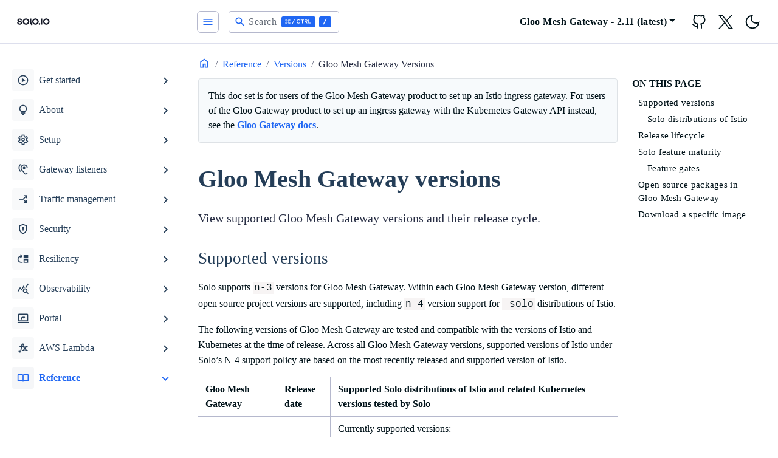

--- FILE ---
content_type: text/html; charset=utf-8
request_url: https://docs.solo.io/gloo-mesh-gateway/latest/reference/version/versions/
body_size: 13905
content:
<!doctype html><html lang=en-us><head><script>(function(e,t,n,s,o){e[s]=e[s]||[],e[s].push({"gtm.start":(new Date).getTime(),event:"gtm.js"});var a=t.getElementsByTagName(n)[0],i=t.createElement(n),r=s!="dataLayer"?"&l="+s:"";i.async=!0,i.src="https://www.googletagmanager.com/gtm.js?id="+o+r,a.parentNode.insertBefore(i,a)})(window,document,"script","dataLayer","GTM-52V76X4K")</script><meta charset=utf-8><title>Gloo Mesh Gateway versions | Solo.io documentation</title><meta name=viewport content="width=device-width,initial-scale=1"><meta name=description content="Explore how you can use Solo's products to secure and manage your application network."><meta name=keywords content="Documentation,Solo,Application Networking,API Gateway,Service mesh"><link rel=icon type=image/svg+xml href=/gloo-mesh-gateway/docs/favicon.ico sizes=any><link rel=icon type=image/svg+xml href=/gloo-mesh-gateway/docs/favicon.svg><link rel=apple-touch-icon type=180x180 href=/gloo-mesh-gateway/docs/apple-touch-icon.png><link rel=icon type=image/png href=/gloo-mesh-gateway/docs/favicon-32x32.png sizes=32x32><link rel=icon type=image/png href=/gloo-mesh-gateway/docs/favicon-16x16.png sizes=16x16><link rel=manifest crossorigin=use-credentials href=/gloo-mesh-gateway/docs/site.webmanifest><meta name=google-site-verification content="mf0poNLYvecxy1WXiSLio8TYARk5OX_dCydX6JjRuk0"><script>(()=>{var t=window.matchMedia&&window.matchMedia("(prefers-color-scheme: dark)").matches,e=localStorage.getItem("theme");t&&e===null&&(localStorage.setItem("theme","dark"),document.documentElement.setAttribute("data-dark-mode","")),t&&e==="dark"&&document.documentElement.setAttribute("data-dark-mode",""),e==="dark"&&document.documentElement.setAttribute("data-dark-mode","")})()</script><script type=text/javascript src=https://docs.solo.io/gloo-mesh-gateway/docs/js/flexsearch.bundle.min.249548594cb6843f3060a3cdd3043799676c59ce8db83358a3fc2e4d20598d05dfa6ce4994805d2835cb33b54dc9b9e7.js integrity=sha384-JJVIWUy2hD8wYKPN0wQ3mWdsWc6NuDNYo/wuTSBZjQXfps5JlIBdKDXLM7VNybnn crossorigin=anonymous></script>
<link rel=stylesheet href=/gloo-mesh-gateway/docs/scss/style.min.d1a9bc51e3cbb7f90d014d68395da2cbcc88b3ef7b9c849a564e54926c31fd6084deee620e3f3d93db5d4ebabb6698f2.css integrity=sha384-0am8UePLt/kNAU1oOV2iy8yIs+97nISaVk5Ukmwx/WCE3u5iDj89k9tdTrq7Zpjy crossorigin=anonymous></head><body><noscript><iframe src="https://www.googletagmanager.com/ns.html?id=GTM-52V76X4K" height=0 width=0 style=display:none;visibility:hidden></iframe></noscript><div class=content><div class="page-wrapper toggled"><nav id=sidebar class=sidebar-wrapper><div class=sidebar-brand><a href=https://docs.solo.io aria-label=HomePage alt=HomePage class=toggle-dark><svg viewBox="0 0 1908 712" fill="none" xmlns="http://www.w3.org/2000/svg"><rect width="1908" height="712" fill="#fff"/><path fill-rule="evenodd" clip-rule="evenodd" d="M516.779 445.497c27.645 26.965 65.127 42.133 104.223 42.177C660.095 487.627 697.573 472.456 725.215 445.492 752.857 418.527 768.405 381.969 768.451 343.837 768.405 305.705 752.857 269.147 725.215 242.183 697.573 215.218 660.095 200.048 621.002 2e2 581.906 200.044 544.424 215.213 516.779 242.178c-27.645 26.965-43.195 63.525-43.241 101.659C473.584 381.972 489.134 418.531 516.779 445.497zm42.326-162.035C575.523 267.448 597.783 258.44 621.002 258.414 644.218 258.443 666.474 267.453 682.889 283.467s25.649 37.725 25.675 60.37C708.542 366.484 699.309 388.196 682.894 404.211 666.478 420.226 644.219 429.235 621.002 429.261 597.783 429.235 575.523 420.226 559.105 404.212S533.451 366.485 533.425 343.837C533.451 321.189 542.687 299.477 559.105 283.462zM222.048 384.891C224.748 415.924 236.478 440.384 257.239 458.269 278.009 476.165 305.547 485.112 339.853 485.112 359.806 485.103 377.739 481.552 393.651 474.458c15.913-7.12 28.318-17.185 37.215-30.194C439.764 431.255 444.213 416.198 444.213 399.091 444.222 378.85 439.369 362.67 429.655 350.551c-8.904-11.469-20.691-20.504-34.221-26.23C379.602 318.059 363.305 312.982 346.683 309.133 335.096 306.491 326.198 304.122 319.991 302.026 314.286 300.201 308.994 297.32 304.406 293.542 302.384 291.875 300.772 289.786 299.688 287.429 298.605 285.072 298.078 282.508 298.147 279.926 298.056 276.474 298.861 273.055 300.486 269.987 302.111 266.919 304.504 264.3 307.443 262.374 313.641 258.035 322.139 255.865 332.938 255.865 345.077 255.865 355.457 258.888 364.079 264.933 368.252 267.774 371.798 271.404 374.507 275.606S379.032 284.498 379.849 289.398h62.296C438.885 262.555 427.478 241.378 407.924 225.866c-19.553-15.512-44.563-23.269-75.029-23.269C315.758 202.406 298.781 205.836 283.132 212.653 268.769 218.77 256.39 228.594 247.329 241.067c-8.75 12.188-13.349 26.75-13.147 41.627.0 19.202 4.52000000000001 34.325 13.56 45.368C256.24 338.714 267.278 347.179 279.896 352.721 295.235 359.099 311.057 364.312 327.22 368.312 339.359 371.511 348.865 374.293 355.737 376.657 362.152 378.747 368.021 382.179 372.933 386.712 375.187 388.825 376.963 391.373 378.147 394.195 379.331 397.017 379.896 400.049 379.806 403.096 379.957 408.693 378.18 414.177 374.759 418.673 371.099 423.213 366.187 426.639 360.6 428.548 353.919 430.878 346.862 432.014 339.768 431.9 323.846 431.928 311.103 427.848 301.54 419.661 291.977 411.473 286.245 399.883 284.344 384.891H222.048zM1043.32 487.674C1004.23 487.63 966.747 472.462 939.102 445.497c-27.645-26.966-43.196-63.525-43.241-101.66C895.906 305.703 911.457 269.143 939.102 242.178c27.645-26.965 65.128-42.134 104.218-42.178C1082.42 200.048 1119.9 215.218 1147.54 242.183 1175.18 269.147 1190.73 305.705 1190.77 343.837 1190.73 381.969 1175.18 418.527 1147.54 445.492 1119.9 472.456 1082.42 487.627 1043.32 487.674zm0-229.26C1020.11 258.44 997.845 267.448 981.427 283.462 965.009 299.477 955.774 321.189 955.747 343.837 955.774 366.485 965.009 388.198 981.427 404.212S1020.11 429.235 1043.32 429.261C1066.54 429.235 1088.8 420.226 1105.22 404.211 1121.63 388.196 1130.86 366.484 1130.89 343.837 1130.86 321.192 1121.63 299.481 1105.21 283.467 1088.8 267.453 1066.54 258.443 1043.32 258.414zM872.446 412.742C881.745 434.582 895.378 454.413 912.562 471.095L870.699 511.999C847.985 489.956 829.962 463.752 817.666 434.893 805.37 406.034 799.043 375.089 799.049 343.836V205.729h59.33V343.836C858.367 367.485 863.147 390.902 872.446 412.742z" fill="#151927"/><path fill-rule="evenodd" clip-rule="evenodd" d="M1427.98 445.497C1455.62 472.462 1493.11 487.63 1532.2 487.674 1571.3 487.627 1608.77 472.456 1636.41 445.492 1664.06 418.527 1679.61 381.969 1679.65 343.837 1679.61 305.705 1664.06 269.147 1636.41 242.183 1608.77 215.218 1571.3 200.048 1532.2 2e2 1493.11 200.044 1455.62 215.213 1427.98 242.178 1400.33 269.143 1384.78 305.703 1384.74 343.837 1384.78 381.972 1400.33 418.531 1427.98 445.497zM1470.3 283.462C1486.72 267.448 1508.98 258.44 1532.2 258.414 1555.42 258.443 1577.67 267.453 1594.09 283.467 1610.5 299.481 1619.74 321.192 1619.76 343.837 1619.74 366.484 1610.51 388.196 1594.09 404.211 1577.68 420.226 1555.42 429.235 1532.2 429.261 1508.98 429.235 1486.72 420.226 1470.3 404.212 1453.89 388.198 1444.65 366.485 1444.63 343.837 1444.65 321.189 1453.89 299.477 1470.3 283.462zm-179.44-77.733h59.01v276.2h-59.01v-276.2z" fill="#151927"/><path d="M1224.28 487.667c21.1200000000001.0 38.25-16.7 38.25-37.301S1245.4 413.064 1224.28 413.064c-21.1199999999999.0-38.24 16.701-38.24 37.302S1203.16 487.667 1224.28 487.667z" fill="#151927"/></svg></a><a href=https://docs.solo.io aria-label=HomePage alt=HomePage class=toggle-light><svg viewBox="0 0 1908 712" fill="none" xmlns="http://www.w3.org/2000/svg"><path fill-rule="evenodd" clip-rule="evenodd" d="M516.779 445.497c27.645 26.965 65.127 42.133 104.223 42.177C660.095 487.627 697.573 472.456 725.215 445.492 752.857 418.527 768.405 381.969 768.451 343.837 768.405 305.705 752.857 269.147 725.215 242.183 697.573 215.218 660.095 200.048 621.002 2e2 581.906 200.044 544.424 215.213 516.779 242.178c-27.645 26.965-43.195 63.525-43.241 101.659C473.584 381.972 489.134 418.531 516.779 445.497zm42.326-162.035C575.523 267.448 597.783 258.44 621.002 258.414 644.218 258.443 666.474 267.453 682.889 283.467s25.649 37.725 25.675 60.37C708.542 366.484 699.309 388.196 682.894 404.211 666.478 420.226 644.219 429.235 621.002 429.261 597.783 429.235 575.523 420.226 559.105 404.212S533.451 366.485 533.425 343.837C533.451 321.189 542.687 299.477 559.105 283.462zM222.048 384.89C224.748 415.924 236.478 440.383 257.239 458.269 278.009 476.164 305.547 485.112 339.853 485.112 359.806 485.103 377.739 481.551 393.651 474.458 409.564 467.337 421.969 457.272 430.866 444.264 439.764 431.255 444.213 416.197 444.213 399.09 444.222 378.85 439.369 362.67 429.655 350.551c-8.904-11.469-20.691-20.504-34.221-26.23C379.602 318.059 363.305 312.982 346.683 309.133 335.096 306.491 326.198 304.121 319.991 302.026 314.286 300.201 308.994 297.32 304.406 293.542 302.384 291.875 300.772 289.785 299.688 287.429 298.605 285.072 298.078 282.508 298.147 279.926 298.056 276.474 298.861 273.055 300.486 269.987 302.111 266.918 304.504 264.3 307.443 262.374 313.641 258.035 322.139 255.865 332.938 255.865 345.077 255.865 355.457 258.888 364.079 264.933 368.252 267.774 371.798 271.403 374.507 275.606 377.216 279.808 379.032 284.498 379.849 289.398h62.296C438.885 262.555 427.478 241.378 407.924 225.865c-19.553-15.512-44.563-23.268-75.029-23.268C315.758 202.405 298.781 205.836 283.132 212.653 268.769 218.77 256.39 228.594 247.329 241.067c-8.75 12.187-13.349 26.75-13.147 41.627.0 19.202 4.52000000000001 34.325 13.56 45.368C256.24 338.714 267.278 347.179 279.896 352.721 295.235 359.099 311.057 364.311 327.22 368.312 339.359 371.511 348.865 374.292 355.737 376.657 362.152 378.747 368.021 382.179 372.933 386.712 375.187 388.824 376.963 391.373 378.147 394.195 379.331 397.016 379.896 400.048 379.806 403.096 379.957 408.693 378.18 414.177 374.759 418.673 371.099 423.213 366.187 426.639 360.6 428.548 353.919 430.878 346.862 432.014 339.768 431.9 323.846 431.927 311.103 427.848 301.54 419.66 291.977 411.473 286.245 399.883 284.344 384.89H222.048zM1043.32 487.674C1004.23 487.63 966.747 472.462 939.102 445.497c-27.645-26.966-43.196-63.525-43.241-101.66C895.906 305.703 911.457 269.143 939.102 242.178c27.645-26.965 65.128-42.134 104.218-42.178C1082.42 200.048 1119.9 215.218 1147.54 242.183 1175.18 269.147 1190.73 305.705 1190.77 343.837 1190.73 381.969 1175.18 418.527 1147.54 445.492 1119.9 472.456 1082.42 487.627 1043.32 487.674zm0-229.26C1020.11 258.44 997.845 267.448 981.427 283.462 965.009 299.477 955.774 321.189 955.747 343.837 955.774 366.485 965.009 388.198 981.427 404.212S1020.11 429.235 1043.32 429.261C1066.54 429.235 1088.8 420.226 1105.22 404.211 1121.63 388.196 1130.86 366.484 1130.89 343.837 1130.86 321.192 1121.63 299.481 1105.21 283.467 1088.8 267.453 1066.54 258.443 1043.32 258.414zM872.446 412.742C881.745 434.582 895.378 454.413 912.562 471.095L870.699 511.999C847.985 489.956 829.962 463.752 817.666 434.893 805.37 406.034 799.043 375.089 799.049 343.836V205.729h59.33V343.836C858.367 367.485 863.147 390.902 872.446 412.742z" fill="#fff"/><path fill-rule="evenodd" clip-rule="evenodd" d="M1427.98 445.497C1455.62 472.462 1493.11 487.63 1532.2 487.674 1571.3 487.627 1608.77 472.456 1636.41 445.492 1664.06 418.527 1679.61 381.969 1679.65 343.837 1679.61 305.705 1664.06 269.147 1636.41 242.183 1608.77 215.218 1571.3 200.048 1532.2 2e2 1493.11 200.044 1455.62 215.213 1427.98 242.178 1400.33 269.143 1384.78 305.703 1384.74 343.837 1384.78 381.972 1400.33 418.531 1427.98 445.497zM1470.3 283.462C1486.72 267.448 1508.98 258.44 1532.2 258.414 1555.42 258.443 1577.67 267.453 1594.09 283.467 1610.5 299.481 1619.74 321.192 1619.76 343.837 1619.74 366.484 1610.51 388.196 1594.09 404.211 1577.68 420.226 1555.42 429.235 1532.2 429.261 1508.98 429.235 1486.72 420.226 1470.3 404.212 1453.89 388.198 1444.65 366.485 1444.63 343.837 1444.65 321.189 1453.89 299.477 1470.3 283.462zm-179.44-77.733h59.01v276.2h-59.01v-276.2z" fill="#fff"/><path d="M1224.28 487.667c21.1200000000001.0 38.25-16.7 38.25-37.301S1245.4 413.064 1224.28 413.064c-21.1199999999999.0-38.24 16.701-38.24 37.302S1203.16 487.667 1224.28 487.667z" fill="#fff"/></svg></a></div><div class=sidebar-content style="height:calc(100% - 131px)"><div class=sidebar-subversion-btn-group><span class=toggle-dark></span><span class=toggle-light></span></div><ul class=sidebar-menu><li class=sidebar-dropdown><button class=btn>
<i class="material-icons me-2">play_circle</i>
<span class="d-inline-flex align-items-center">Get started</span></button><div class=sidebar-submenu><ul><li><a class=sidebar-nested-link href=https://docs.solo.io/gloo-mesh-gateway/latest/getting_started/setup/><span class="d-inline-flex align-items-center">Set up Gloo Mesh Gateway</span></a></li><li><a class=sidebar-nested-link href=https://docs.solo.io/gloo-mesh-gateway/latest/getting_started/sample-apps/><span class="d-inline-flex align-items-center">Deploy sample apps</span></a></li><li><a class=sidebar-nested-link href=https://docs.solo.io/gloo-mesh-gateway/latest/getting_started/routing/><span class="d-inline-flex align-items-center">Set up routing for sample apps</span></a></li><li><a class=sidebar-nested-link href=https://docs.solo.io/gloo-mesh-gateway/latest/getting_started/policy/><span class="d-inline-flex align-items-center">Apply a policy and explore the UI</span></a></li></ul></div></li><li class=sidebar-dropdown><button class=btn>
<i class="material-icons me-2">lightbulb</i>
<span class="d-inline-flex align-items-center">About</span></button><div class=sidebar-submenu><ul><li class="sidebar-dropdown nested"><button class=btn>
<span class="d-inline-flex align-items-center">Gloo Mesh Gateway</span></button><div class=sidebar-submenu><ul><li><a class=sidebar-nested-link href=https://docs.solo.io/gloo-mesh-gateway/latest/concepts/about/api-gateway/><span class="d-inline-flex align-items-center">What is an API Gateway?</span></a></li><li><a class=sidebar-nested-link href=https://docs.solo.io/gloo-mesh-gateway/latest/concepts/about/overview/><span class="d-inline-flex align-items-center">Overview and benefits</span></a></li><li class="sidebar-dropdown nested"><button class=btn>
<span class="d-inline-flex align-items-center">Architecture</span></button><div class=sidebar-submenu><ul><li><a class=sidebar-nested-link href=https://docs.solo.io/gloo-mesh-gateway/latest/concepts/about/architecture/components/><span class="d-inline-flex align-items-center">Component architecture</span></a></li><li><a class=sidebar-nested-link href=https://docs.solo.io/gloo-mesh-gateway/latest/concepts/about/architecture/network/><span class="d-inline-flex align-items-center">Networking architecture</span></a></li><li><a class=sidebar-nested-link href=https://docs.solo.io/gloo-mesh-gateway/latest/concepts/about/architecture/relay/><span class="d-inline-flex align-items-center">Relay architecture</span></a></li></ul></div></li><li><a class=sidebar-nested-link href=https://docs.solo.io/gloo-mesh-gateway/latest/concepts/about/concepts/><span class="d-inline-flex align-items-center">API concepts</span></a></li><li class="sidebar-dropdown nested"><button class=btn>
<span class="d-inline-flex align-items-center">Deployment patterns</span></button><div class=sidebar-submenu><ul><li><a class=sidebar-nested-link href=https://docs.solo.io/gloo-mesh-gateway/latest/concepts/about/deployment-patterns/standalone-gw/><span class="d-inline-flex align-items-center">Standalone gateway</span></a></li><li><a class=sidebar-nested-link href=https://docs.solo.io/gloo-mesh-gateway/latest/concepts/about/deployment-patterns/service-mesh/><span class="d-inline-flex align-items-center">Service mesh</span></a></li></ul></div></li><li><a class=sidebar-nested-link href=https://docs.solo.io/gloo-mesh-gateway/latest/concepts/about/validation/><span class="d-inline-flex align-items-center">Resource validation</span></a></li><li class="sidebar-dropdown nested"><button class=btn>
<span class="d-inline-flex align-items-center">Policy enforcement</span></button><div class=sidebar-submenu><ul><li><a class=sidebar-nested-link href=https://docs.solo.io/gloo-mesh-gateway/latest/concepts/about/policies/overview/><span class="d-inline-flex align-items-center">Apply policies</span></a></li><li><a class=sidebar-nested-link href=https://docs.solo.io/gloo-mesh-gateway/latest/concepts/about/policies/policy-import-export/><span class="d-inline-flex align-items-center">Import and export policies</span></a></li><li><a class=sidebar-nested-link href=https://docs.solo.io/gloo-mesh-gateway/latest/concepts/about/policies/supported-policies/><span class="d-inline-flex align-items-center">Supported policies in Gloo Mesh Gateway</span></a></li><li><a class=sidebar-nested-link href=https://docs.solo.io/gloo-mesh-gateway/latest/concepts/about/policies/limitations/><span class="d-inline-flex align-items-center">Known limitations</span></a></li></ul></div></li></ul></div></li></ul></div></li><li class=sidebar-dropdown><button class=btn>
<i class="material-icons me-2">settings</i>
<span class="d-inline-flex align-items-center">Setup</span></button><div class=sidebar-submenu><ul><li class="sidebar-dropdown nested"><button class=btn>
<span class="d-inline-flex align-items-center">Prepare to install</span></button><div class=sidebar-submenu><ul><li><a class=sidebar-nested-link href=https://docs.solo.io/gloo-mesh-gateway/latest/setup/prepare/meshctl_cli_install/><span class="d-inline-flex align-items-center">Install the meshctl CLI</span></a></li><li><a class=sidebar-nested-link href=https://docs.solo.io/gloo-mesh-gateway/latest/setup/prepare/licensing/><span class="d-inline-flex align-items-center">Licensing</span></a></li><li><a class=sidebar-nested-link href=https://docs.solo.io/gloo-mesh-gateway/latest/setup/prepare/system-requirements/><span class="d-inline-flex align-items-center">System requirements</span></a></li><li><a class=sidebar-nested-link href=https://docs.solo.io/gloo-mesh-gateway/latest/setup/prepare/deploy/><span class="d-inline-flex align-items-center">Installation options</span></a></li></ul></div></li><li class="sidebar-dropdown nested"><button class=btn>
<span class="d-inline-flex align-items-center">Install</span></button><div class=sidebar-submenu><ul><li><a class=sidebar-nested-link href=https://docs.solo.io/gloo-mesh-gateway/latest/setup/install/single-cluster/><span class="d-inline-flex align-items-center">Install with Helm</span></a></li><li><a class=sidebar-nested-link href=https://docs.solo.io/gloo-mesh-gateway/latest/setup/install/multi-cluster/><span class="d-inline-flex align-items-center">Install in a multicluster setup</span></a></li><li><a class=sidebar-nested-link href=https://docs.solo.io/gloo-mesh-gateway/latest/setup/install/verify/><span class="d-inline-flex align-items-center">Verify Helm charts</span></a></li></ul></div></li><li class="sidebar-dropdown nested"><button class=btn>
<span class="d-inline-flex align-items-center">Advanced setup</span></button><div class=sidebar-submenu><ul><li><a class=sidebar-nested-link href=https://docs.solo.io/gloo-mesh-gateway/latest/setup/prod/recommended_setup/><span class="d-inline-flex align-items-center">Best practices for production</span></a></li><li class="sidebar-dropdown nested"><button class=btn>
<span class="d-inline-flex align-items-center">Redis</span></button><div class=sidebar-submenu><ul><li><a class=sidebar-nested-link href=https://docs.solo.io/gloo-mesh-gateway/latest/setup/prod/databases/about-databases/><span class="d-inline-flex align-items-center">About Redis</span></a></li><li><a class=sidebar-nested-link href=https://docs.solo.io/gloo-mesh-gateway/latest/setup/prod/databases/built-in-redis/><span class="d-inline-flex align-items-center">Built-in Redis</span></a></li><li><a class=sidebar-nested-link href=https://docs.solo.io/gloo-mesh-gateway/latest/setup/prod/databases/byo-local-redis/><span class="d-inline-flex align-items-center">Local Redis</span></a></li><li><a class=sidebar-nested-link href=https://docs.solo.io/gloo-mesh-gateway/latest/setup/prod/databases/byo-external-redis/><span class="d-inline-flex align-items-center">External Redis</span></a></li></ul></div></li><li class="sidebar-dropdown nested"><button class=btn>
<span class="d-inline-flex align-items-center">Certificate management</span></button><div class=sidebar-submenu><ul><li><a class=sidebar-nested-link href=https://docs.solo.io/gloo-mesh-gateway/latest/setup/prod/certs/istio/><span class="d-inline-flex align-items-center">Istio certificates</span></a></li><li class="sidebar-dropdown nested"><button class=btn>
<span class="d-inline-flex align-items-center">Relay certificates</span></button><div class=sidebar-submenu><ul><li><a class=sidebar-nested-link href=https://docs.solo.io/gloo-mesh-gateway/latest/setup/prod/certs/relay/setup-options/><span class="d-inline-flex align-items-center">Setup options</span></a></li><li><a class=sidebar-nested-link href=https://docs.solo.io/gloo-mesh-gateway/latest/setup/prod/certs/relay/rotation/><span class="d-inline-flex align-items-center">Certificate rotation overview</span></a></li><li><a class=sidebar-nested-link href=https://docs.solo.io/gloo-mesh-gateway/latest/setup/prod/certs/relay/insecure/><span class="d-inline-flex align-items-center">Insecure setup</span></a></li><li class="sidebar-dropdown nested"><button class=btn>
<span class="d-inline-flex align-items-center">TLS</span></button><div class=sidebar-submenu><ul><li><a class=sidebar-nested-link href=https://docs.solo.io/gloo-mesh-gateway/latest/setup/prod/certs/relay/tls/self-signed/><span class="d-inline-flex align-items-center">Self-signed server certificate</span></a></li><li><a class=sidebar-nested-link href=https://docs.solo.io/gloo-mesh-gateway/latest/setup/prod/certs/relay/tls/byo-server-cert/><span class="d-inline-flex align-items-center">BYO server certificate</span></a></li></ul></div></li><li class="sidebar-dropdown nested"><button class=btn>
<span class="d-inline-flex align-items-center">mTLS</span></button><div class=sidebar-submenu><ul><li><a class=sidebar-nested-link href=https://docs.solo.io/gloo-mesh-gateway/latest/setup/prod/certs/relay/mtls/self-signed-automatic-client-cert/><span class="d-inline-flex align-items-center">Self-signed server certificate with managed client certificates</span></a></li><li><a class=sidebar-nested-link href=https://docs.solo.io/gloo-mesh-gateway/latest/setup/prod/certs/relay/mtls/byo-server-automatic-client/><span class="d-inline-flex align-items-center">BYO server certificate with managed client certificate</span></a></li><li class="sidebar-dropdown nested"><button class=btn>
<span class="d-inline-flex align-items-center">BYO server and client certificates</span></button><div class=sidebar-submenu><ul><li><a class=sidebar-nested-link href=https://docs.solo.io/gloo-mesh-gateway/latest/setup/prod/certs/relay/mtls/byo-server-byo-client/openssl/><span class="d-inline-flex align-items-center">OpenSSL</span></a></li><li><a class=sidebar-nested-link href=https://docs.solo.io/gloo-mesh-gateway/latest/setup/prod/certs/relay/mtls/byo-server-byo-client/aws/><span class="d-inline-flex align-items-center">AWS</span></a></li><li><a class=sidebar-nested-link href=https://docs.solo.io/gloo-mesh-gateway/latest/setup/prod/certs/relay/mtls/byo-server-byo-client/vault/><span class="d-inline-flex align-items-center">Vault</span></a></li></ul></div></li></ul></div></li></ul></div></li></ul></div></li><li><a class=sidebar-nested-link href=https://docs.solo.io/gloo-mesh-gateway/latest/setup/prod/resource-control/><span class="d-inline-flex align-items-center">Control user access to Gloo resources</span></a></li><li><a class=sidebar-nested-link href=https://docs.solo.io/gloo-mesh-gateway/latest/setup/prod/ha/><span class="d-inline-flex align-items-center">High availability and disaster recovery</span></a></li><li class="sidebar-dropdown nested"><button class=btn>
<span class="d-inline-flex align-items-center">Manually deploy gateway proxies</span></button><div class=sidebar-submenu><ul><li><a class=sidebar-nested-link href=https://docs.solo.io/gloo-mesh-gateway/latest/setup/prod/manual/manual_deploy/><span class="d-inline-flex align-items-center">Deploy gateways</span></a></li><li><a class=sidebar-nested-link href=https://docs.solo.io/gloo-mesh-gateway/latest/setup/prod/manual/upgrade/><span class="d-inline-flex align-items-center">Upgrade gateways</span></a></li></ul></div></li><li class="sidebar-dropdown nested"><button class=btn>
<span class="d-inline-flex align-items-center">Multitenancy with workspaces</span></button><div class=sidebar-submenu><ul><li><a class=sidebar-nested-link href=https://docs.solo.io/gloo-mesh-gateway/latest/setup/prod/workspaces/workspace_setup/><span class="d-inline-flex align-items-center">Set up multitenancy with workspaces</span></a></li><li class="sidebar-dropdown nested"><button class=btn>
<span class="d-inline-flex align-items-center">About workspaces</span></button><div class=sidebar-submenu><ul><li><a class=sidebar-nested-link href=https://docs.solo.io/gloo-mesh-gateway/latest/setup/prod/workspaces/about/overview/><span class="d-inline-flex align-items-center">Overview</span></a></li><li><a class=sidebar-nested-link href=https://docs.solo.io/gloo-mesh-gateway/latest/setup/prod/workspaces/about/workspace-configuration/><span class="d-inline-flex align-items-center">Workspace configuration</span></a></li><li><a class=sidebar-nested-link href=https://docs.solo.io/gloo-mesh-gateway/latest/setup/prod/workspaces/about/workspace-export/><span class="d-inline-flex align-items-center">Import and export resources across workspaces</span></a></li><li><a class=sidebar-nested-link href=https://docs.solo.io/gloo-mesh-gateway/latest/setup/prod/workspaces/about/gateway/><span class="d-inline-flex align-items-center">Workspaces for gateway tenancy</span></a></li><li><a class=sidebar-nested-link href=https://docs.solo.io/gloo-mesh-gateway/latest/setup/prod/workspaces/about/setup-example/><span class="d-inline-flex align-items-center">Persona-driven workspace setup</span></a></li></ul></div></li></ul></div></li></ul></div></li><li><a class=sidebar-nested-link href=https://docs.solo.io/gloo-mesh-gateway/latest/setup/upgrade/><span class="d-inline-flex align-items-center">Upgrade</span></a></li><li><a class=sidebar-nested-link href=https://docs.solo.io/gloo-mesh-gateway/latest/setup/uninstall/><span class="d-inline-flex align-items-center">Uninstall</span></a></li></ul></div></li><li class=sidebar-dropdown><button class=btn>
<i class="material-icons me-2">hearing</i>
<span class="d-inline-flex align-items-center">Gateway listeners</span></button><div class=sidebar-submenu><ul><li><a class=sidebar-nested-link href=https://docs.solo.io/gloo-mesh-gateway/latest/listeners/overview/><span class="d-inline-flex align-items-center">Listener overview</span></a></li><li><a class=sidebar-nested-link href=https://docs.solo.io/gloo-mesh-gateway/latest/listeners/http/><span class="d-inline-flex align-items-center">HTTP</span></a></li><li><a class=sidebar-nested-link href=https://docs.solo.io/gloo-mesh-gateway/latest/listeners/https/><span class="d-inline-flex align-items-center">Simple HTTPS/TLS</span></a></li><li><a class=sidebar-nested-link href=https://docs.solo.io/gloo-mesh-gateway/latest/listeners/mtls/><span class="d-inline-flex align-items-center">Mutual TLS (mTLS)</span></a></li><li><a class=sidebar-nested-link href=https://docs.solo.io/gloo-mesh-gateway/latest/listeners/tls-passthrough/><span class="d-inline-flex align-items-center">TLS passthrough</span></a></li><li><a class=sidebar-nested-link href=https://docs.solo.io/gloo-mesh-gateway/latest/listeners/tcp/><span class="d-inline-flex align-items-center">TCP passthrough</span></a></li><li><a class=sidebar-nested-link href=https://docs.solo.io/gloo-mesh-gateway/latest/listeners/sni/><span class="d-inline-flex align-items-center">Multiple hosts on one listener (SNI)</span></a></li></ul></div></li><li class=sidebar-dropdown><button class=btn>
<i class="material-icons me-2">arrow_split</i>
<span class="d-inline-flex align-items-center">Traffic management</span></button><div class=sidebar-submenu><ul><li class="sidebar-dropdown nested"><button class=btn>
<span class="d-inline-flex align-items-center">Concepts</span></button><div class=sidebar-submenu><ul><li><a class=sidebar-nested-link href=https://docs.solo.io/gloo-mesh-gateway/latest/traffic_management/concepts/routes/><span class="d-inline-flex align-items-center">Routing overview</span></a></li><li><a class=sidebar-nested-link href=https://docs.solo.io/gloo-mesh-gateway/latest/traffic_management/concepts/intra-cluster/><span class="d-inline-flex align-items-center">Intra-cluster routing</span></a></li><li><a class=sidebar-nested-link href=https://docs.solo.io/gloo-mesh-gateway/latest/traffic_management/concepts/multi-cluster/><span class="d-inline-flex align-items-center">Multicluster routing</span></a></li><li><a class=sidebar-nested-link href=https://docs.solo.io/gloo-mesh-gateway/latest/traffic_management/concepts/external-services/><span class="d-inline-flex align-items-center">External service routing</span></a></li><li><a class=sidebar-nested-link href=https://docs.solo.io/gloo-mesh-gateway/latest/traffic_management/concepts/federated-services/><span class="d-inline-flex align-items-center">Federated services</span></a></li><li class="sidebar-dropdown nested"><button class=btn>
<span class="d-inline-flex align-items-center">Route table management</span></button><div class=sidebar-submenu><ul><li><a class=sidebar-nested-link href=https://docs.solo.io/gloo-mesh-gateway/latest/traffic_management/concepts/route-tables/route-delegation/><span class="d-inline-flex align-items-center">Route table delegation</span></a></li><li><a class=sidebar-nested-link href=https://docs.solo.io/gloo-mesh-gateway/latest/traffic_management/concepts/route-tables/route-labels/><span class="d-inline-flex align-items-center">Route label inheritance</span></a></li><li><a class=sidebar-nested-link href=https://docs.solo.io/gloo-mesh-gateway/latest/traffic_management/concepts/route-tables/route-matchers/><span class="d-inline-flex align-items-center">Route matcher inheritance</span></a></li><li><a class=sidebar-nested-link href=https://docs.solo.io/gloo-mesh-gateway/latest/traffic_management/concepts/route-tables/route-policies/><span class="d-inline-flex align-items-center">Route policy attachment</span></a></li><li><a class=sidebar-nested-link href=https://docs.solo.io/gloo-mesh-gateway/latest/traffic_management/concepts/route-tables/route-failure-modes/><span class="d-inline-flex align-items-center">Route table failure modes</span></a></li></ul></div></li><li><a class=sidebar-nested-link href=https://docs.solo.io/gloo-mesh-gateway/latest/traffic_management/concepts/limitations/><span class="d-inline-flex align-items-center">Known limitations</span></a></li></ul></div></li><li class="sidebar-dropdown nested"><button class=btn>
<span class="d-inline-flex align-items-center">Request matching</span></button><div class=sidebar-submenu><ul><li><a class=sidebar-nested-link href=https://docs.solo.io/gloo-mesh-gateway/latest/traffic_management/match-requests/uri-matching/><span class="d-inline-flex align-items-center">URI path matching</span></a></li><li><a class=sidebar-nested-link href=https://docs.solo.io/gloo-mesh-gateway/latest/traffic_management/match-requests/header-matching/><span class="d-inline-flex align-items-center">Header matching</span></a></li><li><a class=sidebar-nested-link href=https://docs.solo.io/gloo-mesh-gateway/latest/traffic_management/match-requests/query-matching/><span class="d-inline-flex align-items-center">Query parameter matching</span></a></li><li><a class=sidebar-nested-link href=https://docs.solo.io/gloo-mesh-gateway/latest/traffic_management/match-requests/http-matching/><span class="d-inline-flex align-items-center">HTTP method matching</span></a></li></ul></div></li><li class="sidebar-dropdown nested"><button class=btn>
<span class="d-inline-flex align-items-center">Request forwarding</span></button><div class=sidebar-submenu><ul><li><a class=sidebar-nested-link href=https://docs.solo.io/gloo-mesh-gateway/latest/traffic_management/forward-requests/single-cluster/><span class="d-inline-flex align-items-center">Intra-cluster routing</span></a></li><li><a class=sidebar-nested-link href=https://docs.solo.io/gloo-mesh-gateway/latest/traffic_management/forward-requests/multi-cluster/><span class="d-inline-flex align-items-center">Multicluster routing</span></a></li><li><a class=sidebar-nested-link href=https://docs.solo.io/gloo-mesh-gateway/latest/traffic_management/forward-requests/external-service/><span class="d-inline-flex align-items-center">External services</span></a></li><li><a class=sidebar-nested-link href=https://docs.solo.io/gloo-mesh-gateway/latest/traffic_management/forward-requests/settings/><span class="d-inline-flex align-items-center">Additional route settings</span></a></li></ul></div></li><li><a class=sidebar-nested-link href=https://docs.solo.io/gloo-mesh-gateway/latest/traffic_management/direct-response/><span class="d-inline-flex align-items-center">Direct response</span></a></li><li><a class=sidebar-nested-link href=https://docs.solo.io/gloo-mesh-gateway/latest/traffic_management/redirect-response/><span class="d-inline-flex align-items-center">Redirects and rewrites</span></a></li><li><a class=sidebar-nested-link href=https://docs.solo.io/gloo-mesh-gateway/latest/traffic_management/rt-delegation/><span class="d-inline-flex align-items-center">Route delegation</span></a></li><li><a class=sidebar-nested-link href=https://docs.solo.io/gloo-mesh-gateway/latest/traffic_management/header-manipulation/><span class="d-inline-flex align-items-center">Header manipulation</span></a></li><li><a class=sidebar-nested-link href=https://docs.solo.io/gloo-mesh-gateway/latest/traffic_management/http-buffer-filter/><span class="d-inline-flex align-items-center">HTTP buffer filter</span></a></li><li><a class=sidebar-nested-link href=https://docs.solo.io/gloo-mesh-gateway/latest/traffic_management/loadbalancer/><span class="d-inline-flex align-items-center">Load balancing and consistent hashing</span></a></li><li><a class=sidebar-nested-link href=https://docs.solo.io/gloo-mesh-gateway/latest/traffic_management/mirror/><span class="d-inline-flex align-items-center">Mirroring</span></a></li><li><a class=sidebar-nested-link href=https://docs.solo.io/gloo-mesh-gateway/latest/traffic_management/proxy-protocol/><span class="d-inline-flex align-items-center">Proxy protocol</span></a></li><li><a class=sidebar-nested-link href=https://docs.solo.io/gloo-mesh-gateway/latest/traffic_management/transformation/><span class="d-inline-flex align-items-center">Transformation</span></a></li></ul></div></li><li class=sidebar-dropdown><button class=btn>
<i class="material-icons me-2">encrypted</i>
<span class="d-inline-flex align-items-center">Security</span></button><div class=sidebar-submenu><ul><li class="sidebar-dropdown nested"><button class=btn>
<span class="d-inline-flex align-items-center">Concepts</span></button><div class=sidebar-submenu><ul><li><a class=sidebar-nested-link href=https://docs.solo.io/gloo-mesh-gateway/latest/security/concepts/gloo-platform/><span class="d-inline-flex align-items-center">Gloo components</span></a></li><li><a class=sidebar-nested-link href=https://docs.solo.io/gloo-mesh-gateway/latest/security/concepts/network-traffic/><span class="d-inline-flex align-items-center">Network traffic</span></a></li><li><a class=sidebar-nested-link href=https://docs.solo.io/gloo-mesh-gateway/latest/security/concepts/rbac/><span class="d-inline-flex align-items-center">User access</span></a></li><li><a class=sidebar-nested-link href=https://docs.solo.io/gloo-mesh-gateway/latest/security/concepts/apps/><span class="d-inline-flex align-items-center">Applications</span></a></li><li><a class=sidebar-nested-link href=https://docs.solo.io/gloo-mesh-gateway/latest/security/concepts/infrastructure/><span class="d-inline-flex align-items-center">Underlying infrastructure</span></a></li></ul></div></li><li><a class=sidebar-nested-link href=https://docs.solo.io/gloo-mesh-gateway/latest/security/client-tls/><span class="d-inline-flex align-items-center">Client TLS</span></a></li><li><a class=sidebar-nested-link href=https://docs.solo.io/gloo-mesh-gateway/latest/security/cors/><span class="d-inline-flex align-items-center">CORS</span></a></li><li><a class=sidebar-nested-link href=https://docs.solo.io/gloo-mesh-gateway/latest/security/csrf/><span class="d-inline-flex align-items-center">CSRF</span></a></li><li><a class=sidebar-nested-link href=https://docs.solo.io/gloo-mesh-gateway/latest/security/dlp/><span class="d-inline-flex align-items-center">Data loss prevention (DLP)</span></a></li><li><a class=sidebar-nested-link href=https://docs.solo.io/gloo-mesh-gateway/latest/security/deny-traffic-default/><span class="d-inline-flex align-items-center">Deny all HTTP requests</span></a></li><li class="sidebar-dropdown nested"><button class=btn>
<span class="d-inline-flex align-items-center">External authentication and authorization</span></button><div class=sidebar-submenu><ul><li><a class=sidebar-nested-link href=https://docs.solo.io/gloo-mesh-gateway/latest/security/external-auth/about/><span class="d-inline-flex align-items-center">About</span></a></li><li><a class=sidebar-nested-link href=https://docs.solo.io/gloo-mesh-gateway/latest/security/external-auth/server/><span class="d-inline-flex align-items-center">External auth server setup</span></a></li><li><a class=sidebar-nested-link href=https://docs.solo.io/gloo-mesh-gateway/latest/security/external-auth/basic/><span class="d-inline-flex align-items-center">Basic external auth policy</span></a></li><li><a class=sidebar-nested-link href=https://docs.solo.io/gloo-mesh-gateway/latest/security/external-auth/api-key/><span class="d-inline-flex align-items-center">API keys</span></a></li><li><a class=sidebar-nested-link href=https://docs.solo.io/gloo-mesh-gateway/latest/security/external-auth/ldap/><span class="d-inline-flex align-items-center">LDAP</span></a></li><li class="sidebar-dropdown nested"><button class=btn>
<span class="d-inline-flex align-items-center">Multi-step external authentication</span></button><div class=sidebar-submenu><ul><li><a class=sidebar-nested-link href=https://docs.solo.io/gloo-mesh-gateway/latest/security/external-auth/multi-extauth/api-opa/><span class="d-inline-flex align-items-center">API key and OPA</span></a></li></ul></div></li><li class="sidebar-dropdown nested"><button class=btn>
<span class="d-inline-flex align-items-center">OIDC and OAuth</span></button><div class=sidebar-submenu><ul><li><a class=sidebar-nested-link href=https://docs.solo.io/gloo-mesh-gateway/latest/security/external-auth/oauth/about/><span class="d-inline-flex align-items-center">About OAuth</span></a></li><li><a class=sidebar-nested-link href=https://docs.solo.io/gloo-mesh-gateway/latest/security/external-auth/oauth/google/><span class="d-inline-flex align-items-center">Google</span></a></li><li><a class=sidebar-nested-link href=https://docs.solo.io/gloo-mesh-gateway/latest/security/external-auth/oauth/hydra/><span class="d-inline-flex align-items-center">Hydra</span></a></li><li><a class=sidebar-nested-link href=https://docs.solo.io/gloo-mesh-gateway/latest/security/external-auth/oauth/keycloak/><span class="d-inline-flex align-items-center">Keycloak</span></a></li><li><a class=sidebar-nested-link href=https://docs.solo.io/gloo-mesh-gateway/latest/security/external-auth/oauth/microsoft/><span class="d-inline-flex align-items-center">Microsoft</span></a></li><li class="sidebar-dropdown nested"><button class=btn>
<span class="d-inline-flex align-items-center">Okta</span></button><div class=sidebar-submenu><ul><li><a class=sidebar-nested-link href=https://docs.solo.io/gloo-mesh-gateway/latest/security/external-auth/oauth/okta/access-token-portal/><span class="d-inline-flex align-items-center">Okta access token example</span></a></li><li><a class=sidebar-nested-link href=https://docs.solo.io/gloo-mesh-gateway/latest/security/external-auth/oauth/okta/auth-code-httpbin/><span class="d-inline-flex align-items-center">Okta authorization code example</span></a></li></ul></div></li><li><a class=sidebar-nested-link href=https://docs.solo.io/gloo-mesh-gateway/latest/security/external-auth/oauth/examples/><span class="d-inline-flex align-items-center">More OAuth features</span></a></li></ul></div></li><li class="sidebar-dropdown nested"><button class=btn>
<span class="d-inline-flex align-items-center">OPA</span></button><div class=sidebar-submenu><ul><li><a class=sidebar-nested-link href=https://docs.solo.io/gloo-mesh-gateway/latest/security/external-auth/opa/about/><span class="d-inline-flex align-items-center">About</span></a></li><li><a class=sidebar-nested-link href=https://docs.solo.io/gloo-mesh-gateway/latest/security/external-auth/opa/opa-rego-cm/><span class="d-inline-flex align-items-center">OPA with Rego rules in config maps</span></a></li><li><a class=sidebar-nested-link href=https://docs.solo.io/gloo-mesh-gateway/latest/security/external-auth/opa/opa-sidecar/><span class="d-inline-flex align-items-center">OPA server as a sidecar</span></a></li><li><a class=sidebar-nested-link href=https://docs.solo.io/gloo-mesh-gateway/latest/security/external-auth/opa/opa-byo/><span class="d-inline-flex align-items-center">Bring your own OPA server</span></a></li></ul></div></li><li><a class=sidebar-nested-link href=https://docs.solo.io/gloo-mesh-gateway/latest/security/external-auth/passthrough/><span class="d-inline-flex align-items-center">Passthrough</span></a></li></ul></div></li><li class="sidebar-dropdown nested"><button class=btn>
<span class="d-inline-flex align-items-center">JWT</span></button><div class=sidebar-submenu><ul><li><a class=sidebar-nested-link href=https://docs.solo.io/gloo-mesh-gateway/latest/security/jwt/about/><span class="d-inline-flex align-items-center">About</span></a></li><li><a class=sidebar-nested-link href=https://docs.solo.io/gloo-mesh-gateway/latest/security/jwt/basic-jwt/><span class="d-inline-flex align-items-center">Basic JWT example</span></a></li><li><a class=sidebar-nested-link href=https://docs.solo.io/gloo-mesh-gateway/latest/security/jwt/jwt-multiple-policies/><span class="d-inline-flex align-items-center">Multiple JWT policies</span></a></li><li><a class=sidebar-nested-link href=https://docs.solo.io/gloo-mesh-gateway/latest/security/jwt/jwt-multiple-providers/><span class="d-inline-flex align-items-center">Multiple JWT providers</span></a></li><li><a class=sidebar-nested-link href=https://docs.solo.io/gloo-mesh-gateway/latest/security/jwt/jwt-authz/><span class="d-inline-flex align-items-center">JWT claim- and scope-based auth</span></a></li><li><a class=sidebar-nested-link href=https://docs.solo.io/gloo-mesh-gateway/latest/security/jwt/jwt-ext-auth/><span class="d-inline-flex align-items-center">JWT, ext auth, and transformation policies</span></a></li><li><a class=sidebar-nested-link href=https://docs.solo.io/gloo-mesh-gateway/latest/security/jwt/jwt-examples/><span class="d-inline-flex align-items-center">More JWT examples</span></a></li></ul></div></li><li class="sidebar-dropdown nested"><button class=btn>
<span class="d-inline-flex align-items-center">Rate limiting</span></button><div class=sidebar-submenu><ul><li><a class=sidebar-nested-link href=https://docs.solo.io/gloo-mesh-gateway/latest/security/rate-limit/about/><span class="d-inline-flex align-items-center">About</span></a></li><li><a class=sidebar-nested-link href=https://docs.solo.io/gloo-mesh-gateway/latest/security/rate-limit/server/><span class="d-inline-flex align-items-center">Rate limit server setup</span></a></li><li><a class=sidebar-nested-link href=https://docs.solo.io/gloo-mesh-gateway/latest/security/rate-limit/policy/><span class="d-inline-flex align-items-center">Basic rate limit policy</span></a></li><li><a class=sidebar-nested-link href=https://docs.solo.io/gloo-mesh-gateway/latest/security/rate-limit/multicluster/><span class="d-inline-flex align-items-center">Multicluster rate limit</span></a></li><li><a class=sidebar-nested-link href=https://docs.solo.io/gloo-mesh-gateway/latest/security/rate-limit/examples/><span class="d-inline-flex align-items-center">More rate limit policy examples</span></a></li></ul></div></li><li><a class=sidebar-nested-link href=https://docs.solo.io/gloo-mesh-gateway/latest/security/waf/><span class="d-inline-flex align-items-center">Web application firewall (WAF)</span></a></li></ul></div></li><li class=sidebar-dropdown><button class=btn>
<i class="material-icons me-2">move_up</i>
<span class="d-inline-flex align-items-center">Resiliency</span></button><div class=sidebar-submenu><ul><li><a class=sidebar-nested-link href=https://docs.solo.io/gloo-mesh-gateway/latest/resiliency/healthcheck/><span class="d-inline-flex align-items-center">Active healthcheck</span></a></li><li><a class=sidebar-nested-link href=https://docs.solo.io/gloo-mesh-gateway/latest/resiliency/connection-http/><span class="d-inline-flex align-items-center">Connection pools for HTTP</span></a></li><li><a class=sidebar-nested-link href=https://docs.solo.io/gloo-mesh-gateway/latest/resiliency/connection/><span class="d-inline-flex align-items-center">Connection pools for TCP</span></a></li><li><a class=sidebar-nested-link href=https://docs.solo.io/gloo-mesh-gateway/latest/resiliency/fault-injection/><span class="d-inline-flex align-items-center">Fault injection</span></a></li><li><a class=sidebar-nested-link href=https://docs.solo.io/gloo-mesh-gateway/latest/resiliency/listener-connection/><span class="d-inline-flex align-items-center">Listener connection</span></a></li><li><a class=sidebar-nested-link href=https://docs.solo.io/gloo-mesh-gateway/latest/resiliency/outlier-detection/><span class="d-inline-flex align-items-center">Outlier detection</span></a></li><li><a class=sidebar-nested-link href=https://docs.solo.io/gloo-mesh-gateway/latest/resiliency/retry-timeout/><span class="d-inline-flex align-items-center">Retry and timeout</span></a></li></ul></div></li><li class=sidebar-dropdown><button class=btn>
<i class="material-icons me-2">query_stats</i>
<span class="d-inline-flex align-items-center">Observability</span></button><div class=sidebar-submenu><ul><li><a class=sidebar-nested-link href=https://docs.solo.io/gloo-mesh-gateway/latest/observability/about/><span class="d-inline-flex align-items-center">About the telemetry pipeline</span></a></li><li class="sidebar-dropdown nested"><button class=btn>
<span class="d-inline-flex align-items-center">Explore observability tools</span></button><div class=sidebar-submenu><ul><li><a class=sidebar-nested-link href=https://docs.solo.io/gloo-mesh-gateway/latest/observability/tools/overview/><span class="d-inline-flex align-items-center">Overview</span></a></li><li class="sidebar-dropdown nested"><button class=btn>
<span class="d-inline-flex align-items-center">Gloo UI</span></button><div class=sidebar-submenu><ul><li><a class=sidebar-nested-link href=https://docs.solo.io/gloo-mesh-gateway/latest/observability/tools/ui/overview/><span class="d-inline-flex align-items-center">Overview</span></a></li><li><a class=sidebar-nested-link href=https://docs.solo.io/gloo-mesh-gateway/latest/observability/tools/ui/explore/><span class="d-inline-flex align-items-center">Explore the UI with insights</span></a></li><li><a class=sidebar-nested-link href=https://docs.solo.io/gloo-mesh-gateway/latest/observability/tools/ui/tls/><span class="d-inline-flex align-items-center">Configure the UI for HTTPS</span></a></li><li><a class=sidebar-nested-link href=https://docs.solo.io/gloo-mesh-gateway/latest/observability/tools/ui/openshift-prom-ui/><span class="d-inline-flex align-items-center">Connect the Gloo UI to OpenShift Prometheus</span></a></li><li class="sidebar-dropdown nested"><button class=btn>
<span class="d-inline-flex align-items-center">Set up external auth</span></button><div class=sidebar-submenu><ul><li><a class=sidebar-nested-link href=https://docs.solo.io/gloo-mesh-gateway/latest/observability/tools/ui/auth/overview/><span class="d-inline-flex align-items-center">Overview</span></a></li><li><a class=sidebar-nested-link href=https://docs.solo.io/gloo-mesh-gateway/latest/observability/tools/ui/auth/google/><span class="d-inline-flex align-items-center">External auth with Google</span></a></li><li><a class=sidebar-nested-link href=https://docs.solo.io/gloo-mesh-gateway/latest/observability/tools/ui/auth/dex/><span class="d-inline-flex align-items-center">External auth with Dex</span></a></li><li><a class=sidebar-nested-link href=https://docs.solo.io/gloo-mesh-gateway/latest/observability/tools/ui/auth/okta/><span class="d-inline-flex align-items-center">External auth with Okta</span></a></li><li><a class=sidebar-nested-link href=https://docs.solo.io/gloo-mesh-gateway/latest/observability/tools/ui/auth/oidc-helm/><span class="d-inline-flex align-items-center">OIDC settings in Helm</span></a></li><li><a class=sidebar-nested-link href=https://docs.solo.io/gloo-mesh-gateway/latest/observability/tools/ui/auth/rbac/><span class="d-inline-flex align-items-center">RBAC for resources in the UI</span></a></li></ul></div></li></ul></div></li><li><a class=sidebar-nested-link href=https://docs.solo.io/gloo-mesh-gateway/latest/observability/tools/insights/><span class="d-inline-flex align-items-center">Istio insights</span></a></li><li class="sidebar-dropdown nested"><button class=btn>
<span class="d-inline-flex align-items-center">Prometheus</span></button><div class=sidebar-submenu><ul><li><a class=sidebar-nested-link href=https://docs.solo.io/gloo-mesh-gateway/latest/observability/tools/prometheus/overview/><span class="d-inline-flex align-items-center">Overview</span></a></li><li><a class=sidebar-nested-link href=https://docs.solo.io/gloo-mesh-gateway/latest/observability/tools/prometheus/queries/><span class="d-inline-flex align-items-center">Sample PromQL queries</span></a></li><li><a class=sidebar-nested-link href=https://docs.solo.io/gloo-mesh-gateway/latest/observability/tools/prometheus/metrics/><span class="d-inline-flex align-items-center">Metrics</span></a></li><li><a class=sidebar-nested-link href=https://docs.solo.io/gloo-mesh-gateway/latest/observability/tools/prometheus/alerts/><span class="d-inline-flex align-items-center">Alerts</span></a></li><li><a class=sidebar-nested-link href=https://docs.solo.io/gloo-mesh-gateway/latest/observability/tools/prometheus/customize/><span class="d-inline-flex align-items-center">Customization options</span></a></li></ul></div></li><li class="sidebar-dropdown nested"><button class=btn>
<span class="d-inline-flex align-items-center">Grafana dashboards</span></button><div class=sidebar-submenu><ul><li><a class=sidebar-nested-link href=https://docs.solo.io/gloo-mesh-gateway/latest/observability/tools/grafana/overview/><span class="d-inline-flex align-items-center">Overview</span></a></li><li><a class=sidebar-nested-link href=https://docs.solo.io/gloo-mesh-gateway/latest/observability/tools/grafana/setup/><span class="d-inline-flex align-items-center">Set up and access Grafana</span></a></li><li><a class=sidebar-nested-link href=https://docs.solo.io/gloo-mesh-gateway/latest/observability/tools/grafana/operations-dashboard/><span class="d-inline-flex align-items-center">Import the operations dashboard</span></a></li><li><a class=sidebar-nested-link href=https://docs.solo.io/gloo-mesh-gateway/latest/observability/tools/grafana/portal-analytics/><span class="d-inline-flex align-items-center">Import the Portal analytics dashboard</span></a></li><li><a class=sidebar-nested-link href=https://docs.solo.io/gloo-mesh-gateway/latest/observability/tools/grafana/opa-dashboard/><span class="d-inline-flex align-items-center">Import the OPA dashboard</span></a></li></ul></div></li><li><a class=sidebar-nested-link href=https://docs.solo.io/gloo-mesh-gateway/latest/observability/tools/jaeger/><span class="d-inline-flex align-items-center">Jaeger</span></a></li><li><a class=sidebar-nested-link href=https://docs.solo.io/gloo-mesh-gateway/latest/observability/tools/access-logs/><span class="d-inline-flex align-items-center">Istio access logs</span></a></li></ul></div></li><li class="sidebar-dropdown nested"><button class=btn>
<span class="d-inline-flex align-items-center">Customize the pipeline</span></button><div class=sidebar-submenu><ul><li><a class=sidebar-nested-link href=https://docs.solo.io/gloo-mesh-gateway/latest/observability/customize/insights/><span class="d-inline-flex align-items-center">Add Istio insights</span></a></li><li><a class=sidebar-nested-link href=https://docs.solo.io/gloo-mesh-gateway/latest/observability/customize/tracing/><span class="d-inline-flex align-items-center">Add Istio request traces</span></a></li><li><a class=sidebar-nested-link href=https://docs.solo.io/gloo-mesh-gateway/latest/observability/customize/compute-metadata/><span class="d-inline-flex align-items-center">Collect compute instance metadata</span></a></li><li><a class=sidebar-nested-link href=https://docs.solo.io/gloo-mesh-gateway/latest/observability/customize/datadog/><span class="d-inline-flex align-items-center">Forward metrics to Datadog</span></a></li><li><a class=sidebar-nested-link href=https://docs.solo.io/gloo-mesh-gateway/latest/observability/customize/openshift-prom/><span class="d-inline-flex align-items-center">Forward metrics to OpenShift</span></a></li><li><a class=sidebar-nested-link href=https://docs.solo.io/gloo-mesh-gateway/latest/observability/customize/logs/><span class="d-inline-flex align-items-center">Enable logs</span></a></li></ul></div></li></ul></div></li><li class=sidebar-dropdown><button class=btn>
<i class="material-icons me-2">screen_share</i>
<span class="d-inline-flex align-items-center">Portal</span></button><div class=sidebar-submenu><ul><li><a class=sidebar-nested-link href=https://docs.solo.io/gloo-mesh-gateway/latest/portal/about/><span class="d-inline-flex align-items-center">About</span></a></li><li><a class=sidebar-nested-link href=https://docs.solo.io/gloo-mesh-gateway/latest/portal/architecture/><span class="d-inline-flex align-items-center">Architecture</span></a></li><li class="sidebar-dropdown nested"><button class=btn>
<span class="d-inline-flex align-items-center">Tutorials</span></button><div class=sidebar-submenu><ul><li><a class=sidebar-nested-link href=https://docs.solo.io/gloo-mesh-gateway/latest/portal/tutorials/setup/><span class="d-inline-flex align-items-center">Set up Gloo Portal</span></a></li><li><a class=sidebar-nested-link href=https://docs.solo.io/gloo-mesh-gateway/latest/portal/tutorials/apis/><span class="d-inline-flex align-items-center">Create API products</span></a></li><li><a class=sidebar-nested-link href=https://docs.solo.io/gloo-mesh-gateway/latest/portal/tutorials/portal/><span class="d-inline-flex align-items-center">Create a portal</span></a></li><li><a class=sidebar-nested-link href=https://docs.solo.io/gloo-mesh-gateway/latest/portal/tutorials/apis-ext-auth-rate-limit/><span class="d-inline-flex align-items-center">Protect your APIs</span></a></li><li><a class=sidebar-nested-link href=https://docs.solo.io/gloo-mesh-gateway/latest/portal/tutorials/portal-login/><span class="d-inline-flex align-items-center">Secure access to the portal</span></a></li><li><a class=sidebar-nested-link href=https://docs.solo.io/gloo-mesh-gateway/latest/portal/tutorials/cleanup/><span class="d-inline-flex align-items-center">Cleanup</span></a></li></ul></div></li><li class="sidebar-dropdown nested"><button class=btn>
<span class="d-inline-flex align-items-center">Guides</span></button><div class=sidebar-submenu><ul><li class="sidebar-dropdown nested"><button class=btn>
<span class="d-inline-flex align-items-center">API products</span></button><div class=sidebar-submenu><ul><li><a class=sidebar-nested-link href=https://docs.solo.io/gloo-mesh-gateway/latest/portal/guides/apis/apidocs/><span class="d-inline-flex align-items-center">Create ApiDocs</span></a></li><li><a class=sidebar-nested-link href=https://docs.solo.io/gloo-mesh-gateway/latest/portal/guides/apis/api-products/><span class="d-inline-flex align-items-center">Create API products</span></a></li><li><a class=sidebar-nested-link href=https://docs.solo.io/gloo-mesh-gateway/latest/portal/guides/apis/rewrite-apis/><span class="d-inline-flex align-items-center">Rewrite API paths</span></a></li><li><a class=sidebar-nested-link href=https://docs.solo.io/gloo-mesh-gateway/latest/portal/guides/apis/api-versions/><span class="d-inline-flex align-items-center">Version your APIs</span></a></li><li><a class=sidebar-nested-link href=https://docs.solo.io/gloo-mesh-gateway/latest/portal/guides/apis/api-policy/><span class="d-inline-flex align-items-center">Apply policies to APIs</span></a></li></ul></div></li><li><a class=sidebar-nested-link href=https://docs.solo.io/gloo-mesh-gateway/latest/portal/guides/usage-plans/><span class="d-inline-flex align-items-center">Usage plans</span></a></li><li class="sidebar-dropdown nested"><button class=btn>
<span class="d-inline-flex align-items-center">External auth for APIs</span></button><div class=sidebar-submenu><ul><li><a class=sidebar-nested-link href=https://docs.solo.io/gloo-mesh-gateway/latest/portal/guides/ext-auth/about/><span class="d-inline-flex align-items-center">About external auth</span></a></li><li><a class=sidebar-nested-link href=https://docs.solo.io/gloo-mesh-gateway/latest/portal/guides/ext-auth/api-key/><span class="d-inline-flex align-items-center">API keys</span></a></li><li><a class=sidebar-nested-link href=https://docs.solo.io/gloo-mesh-gateway/latest/portal/guides/ext-auth/oauth/><span class="d-inline-flex align-items-center">OAuth</span></a></li><li><a class=sidebar-nested-link href=https://docs.solo.io/gloo-mesh-gateway/latest/portal/guides/ext-auth/oauth-multiple-apis/><span class="d-inline-flex align-items-center">OAuth for multiple API products</span></a></li></ul></div></li><li><a class=sidebar-nested-link href=https://docs.solo.io/gloo-mesh-gateway/latest/portal/guides/rate-limit/><span class="d-inline-flex align-items-center">Rate limits for APIs</span></a></li><li><a class=sidebar-nested-link href=https://docs.solo.io/gloo-mesh-gateway/latest/portal/guides/backend-portal/><span class="d-inline-flex align-items-center">Backend portal configuration</span></a></li><li><a class=sidebar-nested-link href=https://docs.solo.io/gloo-mesh-gateway/latest/portal/guides/portal-security/><span class="d-inline-flex align-items-center">Portal AuthN and AuthZ</span></a></li><li class="sidebar-dropdown nested"><button class=btn>
<span class="d-inline-flex align-items-center">Portal frontend UI</span></button><div class=sidebar-submenu><ul><li><a class=sidebar-nested-link href=https://docs.solo.io/gloo-mesh-gateway/latest/portal/guides/frontend-portal/demo-react-app/><span class="d-inline-flex align-items-center">Sample React app</span></a></li><li class="sidebar-dropdown nested"><button class=btn>
<span class="d-inline-flex align-items-center">Backstage</span></button><div class=sidebar-submenu><ul><li><a class=sidebar-nested-link href=https://docs.solo.io/gloo-mesh-gateway/latest/portal/guides/frontend-portal/backstage/backstage-about/><span class="d-inline-flex align-items-center">About Backstage</span></a></li><li><a class=sidebar-nested-link href=https://docs.solo.io/gloo-mesh-gateway/latest/portal/guides/frontend-portal/backstage/backstage-backend/><span class="d-inline-flex align-items-center">Backstage backend plugin</span></a></li><li><a class=sidebar-nested-link href=https://docs.solo.io/gloo-mesh-gateway/latest/portal/guides/frontend-portal/backstage/backstage-frontend/><span class="d-inline-flex align-items-center">Backstage frontend plugin</span></a></li></ul></div></li></ul></div></li><li><a class=sidebar-nested-link href=https://docs.solo.io/gloo-mesh-gateway/latest/portal/guides/end-user-guide/><span class="d-inline-flex align-items-center">End user guide</span></a></li></ul></div></li><li class="sidebar-dropdown nested"><button class=btn>
<span class="d-inline-flex align-items-center">Operations</span></button><div class=sidebar-submenu><ul><li><a class=sidebar-nested-link href=https://docs.solo.io/gloo-mesh-gateway/latest/portal/operations/install/><span class="d-inline-flex align-items-center">Install Portal</span></a></li><li><a class=sidebar-nested-link href=https://docs.solo.io/gloo-mesh-gateway/latest/portal/operations/analytics/><span class="d-inline-flex align-items-center">Install Portal with analytics</span></a></li><li><a class=sidebar-nested-link href=https://docs.solo.io/gloo-mesh-gateway/latest/portal/operations/upgrade/><span class="d-inline-flex align-items-center">Upgrade or uninstall Portal</span></a></li></ul></div></li><li><a class=sidebar-nested-link href=https://docs.solo.io/gloo-mesh-gateway/latest/portal/openapi/><span class="d-inline-flex align-items-center">Portal API</span></a></li></ul></div></li><li class=sidebar-dropdown><button class=btn>
<i class="material-icons me-2">function</i>
<span class="d-inline-flex align-items-center">AWS Lambda</span></button><div class=sidebar-submenu><ul><li><a class=sidebar-nested-link href=https://docs.solo.io/gloo-mesh-gateway/latest/lambda/about/><span class="d-inline-flex align-items-center">About</span></a></li><li><a class=sidebar-nested-link href=https://docs.solo.io/gloo-mesh-gateway/latest/lambda/getting_started/><span class="d-inline-flex align-items-center">Get started</span></a></li><li><a class=sidebar-nested-link href=https://docs.solo.io/gloo-mesh-gateway/latest/lambda/iam/><span class="d-inline-flex align-items-center">Configure AWS IAM permissions</span></a></li><li><a class=sidebar-nested-link href=https://docs.solo.io/gloo-mesh-gateway/latest/lambda/cloudprovider/><span class="d-inline-flex align-items-center">Provide AWS account and Lambda details</span></a></li><li><a class=sidebar-nested-link href=https://docs.solo.io/gloo-mesh-gateway/latest/lambda/lambda_routing/><span class="d-inline-flex align-items-center">Set up routing</span></a></li><li><a class=sidebar-nested-link href=https://docs.solo.io/gloo-mesh-gateway/latest/lambda/lambda_multitenancy/><span class="d-inline-flex align-items-center">Manage multitenancy</span></a></li><li><a class=sidebar-nested-link href=https://docs.solo.io/gloo-mesh-gateway/latest/lambda/lambda_transform/><span class="d-inline-flex align-items-center">Request and response payloads</span></a></li></ul></div></li><li class="sidebar-dropdown current active"><button class=btn>
<i class="material-icons me-2">import_contacts</i>
<span class="d-inline-flex align-items-center">Reference</span></button><div class="sidebar-submenu d-block"><ul><li class="sidebar-dropdown nested current active"><button class=btn>
<span class="d-inline-flex align-items-center">Versions</span></button><div class="sidebar-submenu d-block"><ul><li class=current><a class=sidebar-nested-link href=https://docs.solo.io/gloo-mesh-gateway/latest/reference/version/versions/><span class="d-inline-flex align-items-center">Gloo Mesh Gateway versions</span></a></li><li class="sidebar-dropdown nested"><button class=btn>
<span class="d-inline-flex align-items-center">Solo distributions of Istio</span></button><div class=sidebar-submenu><ul><li><a class=sidebar-nested-link href=https://docs.solo.io/gloo-mesh-gateway/latest/reference/version/istio/overview/><span class="d-inline-flex align-items-center">Overview</span></a></li><li><a class=sidebar-nested-link href=https://docs.solo.io/gloo-mesh-gateway/latest/reference/version/istio/versions/><span class="d-inline-flex align-items-center">Supported Solo distributions of Istio</span></a></li></ul></div></li><li><a class=sidebar-nested-link href=https://docs.solo.io/gloo-mesh-gateway/latest/reference/version/osa/><span class="d-inline-flex align-items-center">Open Source attribution</span></a></li><li><a class=sidebar-nested-link href=https://docs.solo.io/gloo-mesh-gateway/latest/reference/version/feature_gates/><span class="d-inline-flex align-items-center">Feature gates</span></a></li></ul></div></li><li class="sidebar-dropdown nested"><button class=btn>
<span class="d-inline-flex align-items-center">Changelog</span></button><div class=sidebar-submenu><ul><li><a class=sidebar-nested-link href=https://docs.solo.io/gloo-mesh-gateway/latest/reference/changelog/release-notes/><span class="d-inline-flex align-items-center">Release notes</span></a></li><li><a class=sidebar-nested-link href=https://docs.solo.io/gloo-mesh-gateway/latest/reference/changelog/gloo-platform/><span class="d-inline-flex align-items-center">Gloo Mesh Gateway changelog</span></a></li><li class="sidebar-dropdown nested"><button class=btn>
<span class="d-inline-flex align-items-center">Solo distribution of Istio changelog</span></button><div class=sidebar-submenu><ul><li class="sidebar-dropdown nested"><button class=btn>
<span class="d-inline-flex align-items-center">1.28</span></button><div class=sidebar-submenu><ul><li><a class=sidebar-nested-link href=https://docs.solo.io/gloo-mesh-gateway/latest/reference/changelog/solo-istio/1.28/1.28.0/><span class="d-inline-flex align-items-center">1.28.0</span></a></li></ul></div></li><li class="sidebar-dropdown nested"><button class=btn>
<span class="d-inline-flex align-items-center">1.27</span></button><div class=sidebar-submenu><ul><li><a class=sidebar-nested-link href=https://docs.solo.io/gloo-mesh-gateway/latest/reference/changelog/solo-istio/1.27/1.27.0/><span class="d-inline-flex align-items-center">1.27.0</span></a></li></ul></div></li><li class="sidebar-dropdown nested"><button class=btn>
<span class="d-inline-flex align-items-center">1.26</span></button><div class=sidebar-submenu><ul><li><a class=sidebar-nested-link href=https://docs.solo.io/gloo-mesh-gateway/latest/reference/changelog/solo-istio/1.26/1.26.3-patch1/><span class="d-inline-flex align-items-center">1.26.3-patch1</span></a></li><li><a class=sidebar-nested-link href=https://docs.solo.io/gloo-mesh-gateway/latest/reference/changelog/solo-istio/1.26/1.26.2-patch0/><span class="d-inline-flex align-items-center">1.26.2-patch0</span></a></li><li><a class=sidebar-nested-link href=https://docs.solo.io/gloo-mesh-gateway/latest/reference/changelog/solo-istio/1.26/1.26.3/><span class="d-inline-flex align-items-center">1.26.3</span></a></li><li><a class=sidebar-nested-link href=https://docs.solo.io/gloo-mesh-gateway/latest/reference/changelog/solo-istio/1.26/1.26.2/><span class="d-inline-flex align-items-center">1.26.2</span></a></li><li><a class=sidebar-nested-link href=https://docs.solo.io/gloo-mesh-gateway/latest/reference/changelog/solo-istio/1.26/1.26.1-patch0/><span class="d-inline-flex align-items-center">1.26.1-patch0</span></a></li><li><a class=sidebar-nested-link href=https://docs.solo.io/gloo-mesh-gateway/latest/reference/changelog/solo-istio/1.26/1.26.1/><span class="d-inline-flex align-items-center">1.26.1</span></a></li><li><a class=sidebar-nested-link href=https://docs.solo.io/gloo-mesh-gateway/latest/reference/changelog/solo-istio/1.26/1.26.0/><span class="d-inline-flex align-items-center">1.26.0</span></a></li></ul></div></li><li class="sidebar-dropdown nested"><button class=btn>
<span class="d-inline-flex align-items-center">1.24</span></button><div class=sidebar-submenu><ul><li><a class=sidebar-nested-link href=https://docs.solo.io/gloo-mesh-gateway/latest/reference/changelog/solo-istio/1.24/1.24.6/><span class="d-inline-flex align-items-center">1.24.6</span></a></li><li><a class=sidebar-nested-link href=https://docs.solo.io/gloo-mesh-gateway/latest/reference/changelog/solo-istio/1.24/1.24.5/><span class="d-inline-flex align-items-center">1.24.5</span></a></li><li><a class=sidebar-nested-link href=https://docs.solo.io/gloo-mesh-gateway/latest/reference/changelog/solo-istio/1.24/1.24.4/><span class="d-inline-flex align-items-center">1.24.4</span></a></li><li><a class=sidebar-nested-link href=https://docs.solo.io/gloo-mesh-gateway/latest/reference/changelog/solo-istio/1.24/1.24.3/><span class="d-inline-flex align-items-center">1.24.3</span></a></li><li><a class=sidebar-nested-link href=https://docs.solo.io/gloo-mesh-gateway/latest/reference/changelog/solo-istio/1.24/1.24.2/><span class="d-inline-flex align-items-center">1.24.2</span></a></li><li><a class=sidebar-nested-link href=https://docs.solo.io/gloo-mesh-gateway/latest/reference/changelog/solo-istio/1.24/1.24.1/><span class="d-inline-flex align-items-center">1.24.1</span></a></li><li><a class=sidebar-nested-link href=https://docs.solo.io/gloo-mesh-gateway/latest/reference/changelog/solo-istio/1.24/1.24.1-patch1/><span class="d-inline-flex align-items-center">1.24.1-patch1</span></a></li><li><a class=sidebar-nested-link href=https://docs.solo.io/gloo-mesh-gateway/latest/reference/changelog/solo-istio/1.24/1.24.0/><span class="d-inline-flex align-items-center">1.24.0</span></a></li></ul></div></li><li class="sidebar-dropdown nested"><button class=btn>
<span class="d-inline-flex align-items-center">1.25</span></button><div class=sidebar-submenu><ul><li><a class=sidebar-nested-link href=https://docs.solo.io/gloo-mesh-gateway/latest/reference/changelog/solo-istio/1.25/1.25.3/><span class="d-inline-flex align-items-center">1.25.3</span></a></li><li><a class=sidebar-nested-link href=https://docs.solo.io/gloo-mesh-gateway/latest/reference/changelog/solo-istio/1.25/1.25.2-patch0/><span class="d-inline-flex align-items-center">1.25.2-patch0</span></a></li><li><a class=sidebar-nested-link href=https://docs.solo.io/gloo-mesh-gateway/latest/reference/changelog/solo-istio/1.25/1.25.2/><span class="d-inline-flex align-items-center">1.25.2</span></a></li><li><a class=sidebar-nested-link href=https://docs.solo.io/gloo-mesh-gateway/latest/reference/changelog/solo-istio/1.25/1.25.1/><span class="d-inline-flex align-items-center">1.25.1</span></a></li><li><a class=sidebar-nested-link href=https://docs.solo.io/gloo-mesh-gateway/latest/reference/changelog/solo-istio/1.25/1.25.0/><span class="d-inline-flex align-items-center">1.25.0</span></a></li></ul></div></li><li class="sidebar-dropdown nested"><button class=btn>
<span class="d-inline-flex align-items-center">1.22</span></button><div class=sidebar-submenu><ul><li><a class=sidebar-nested-link href=https://docs.solo.io/gloo-mesh-gateway/latest/reference/changelog/solo-istio/1.22/1.22.8-patch1/><span class="d-inline-flex align-items-center">1.22.8-patch1</span></a></li><li><a class=sidebar-nested-link href=https://docs.solo.io/gloo-mesh-gateway/latest/reference/changelog/solo-istio/1.22/1.22.8-patch0/><span class="d-inline-flex align-items-center">1.22.8-patch0</span></a></li><li><a class=sidebar-nested-link href=https://docs.solo.io/gloo-mesh-gateway/latest/reference/changelog/solo-istio/1.22/1.22.8/><span class="d-inline-flex align-items-center">1.22.8</span></a></li><li><a class=sidebar-nested-link href=https://docs.solo.io/gloo-mesh-gateway/latest/reference/changelog/solo-istio/1.22/1.22.7/><span class="d-inline-flex align-items-center">1.22.7</span></a></li><li><a class=sidebar-nested-link href=https://docs.solo.io/gloo-mesh-gateway/latest/reference/changelog/solo-istio/1.22/1.22.6/><span class="d-inline-flex align-items-center">1.22.6</span></a></li><li><a class=sidebar-nested-link href=https://docs.solo.io/gloo-mesh-gateway/latest/reference/changelog/solo-istio/1.22/1.22.5-patch0/><span class="d-inline-flex align-items-center">1.22.5-patch0</span></a></li><li><a class=sidebar-nested-link href=https://docs.solo.io/gloo-mesh-gateway/latest/reference/changelog/solo-istio/1.22/1.22.5/><span class="d-inline-flex align-items-center">1.22.5</span></a></li><li><a class=sidebar-nested-link href=https://docs.solo.io/gloo-mesh-gateway/latest/reference/changelog/solo-istio/1.22/1.22.4/><span class="d-inline-flex align-items-center">1.22.4</span></a></li><li><a class=sidebar-nested-link href=https://docs.solo.io/gloo-mesh-gateway/latest/reference/changelog/solo-istio/1.22/1.22.3-patch1/><span class="d-inline-flex align-items-center">1.22.3-patch1</span></a></li><li><a class=sidebar-nested-link href=https://docs.solo.io/gloo-mesh-gateway/latest/reference/changelog/solo-istio/1.22/1.22.3-patch0/><span class="d-inline-flex align-items-center">1.22.3-patch0</span></a></li><li><a class=sidebar-nested-link href=https://docs.solo.io/gloo-mesh-gateway/latest/reference/changelog/solo-istio/1.22/1.22.3/><span class="d-inline-flex align-items-center">1.22.3</span></a></li><li><a class=sidebar-nested-link href=https://docs.solo.io/gloo-mesh-gateway/latest/reference/changelog/solo-istio/1.22/1.22.1/><span class="d-inline-flex align-items-center">1.22.1</span></a></li><li><a class=sidebar-nested-link href=https://docs.solo.io/gloo-mesh-gateway/latest/reference/changelog/solo-istio/1.22/1.22.0/><span class="d-inline-flex align-items-center">1.22.0</span></a></li></ul></div></li><li class="sidebar-dropdown nested"><button class=btn>
<span class="d-inline-flex align-items-center">1.23</span></button><div class=sidebar-submenu><ul><li><a class=sidebar-nested-link href=https://docs.solo.io/gloo-mesh-gateway/latest/reference/changelog/solo-istio/1.23/1.23.6-patch1/><span class="d-inline-flex align-items-center">1.23.6-patch1</span></a></li><li><a class=sidebar-nested-link href=https://docs.solo.io/gloo-mesh-gateway/latest/reference/changelog/solo-istio/1.23/1.23.6-patch0/><span class="d-inline-flex align-items-center">1.23.6-patch0</span></a></li><li><a class=sidebar-nested-link href=https://docs.solo.io/gloo-mesh-gateway/latest/reference/changelog/solo-istio/1.23/1.23.6/><span class="d-inline-flex align-items-center">1.23.6</span></a></li><li><a class=sidebar-nested-link href=https://docs.solo.io/gloo-mesh-gateway/latest/reference/changelog/solo-istio/1.23/1.23.5/><span class="d-inline-flex align-items-center">1.23.5</span></a></li><li><a class=sidebar-nested-link href=https://docs.solo.io/gloo-mesh-gateway/latest/reference/changelog/solo-istio/1.23/1.23.4/><span class="d-inline-flex align-items-center">1.23.4</span></a></li><li><a class=sidebar-nested-link href=https://docs.solo.io/gloo-mesh-gateway/latest/reference/changelog/solo-istio/1.23/1.23.3/><span class="d-inline-flex align-items-center">1.23.3</span></a></li><li><a class=sidebar-nested-link href=https://docs.solo.io/gloo-mesh-gateway/latest/reference/changelog/solo-istio/1.23/1.23.2-patch1/><span class="d-inline-flex align-items-center">1.23.2-patch1</span></a></li><li><a class=sidebar-nested-link href=https://docs.solo.io/gloo-mesh-gateway/latest/reference/changelog/solo-istio/1.23/1.23.2/><span class="d-inline-flex align-items-center">1.23.2</span></a></li><li><a class=sidebar-nested-link href=https://docs.solo.io/gloo-mesh-gateway/latest/reference/changelog/solo-istio/1.23/1.23.1/><span class="d-inline-flex align-items-center">1.23.1</span></a></li><li><a class=sidebar-nested-link href=https://docs.solo.io/gloo-mesh-gateway/latest/reference/changelog/solo-istio/1.23/1.23.0-patch1/><span class="d-inline-flex align-items-center">1.23.0-patch1</span></a></li><li><a class=sidebar-nested-link href=https://docs.solo.io/gloo-mesh-gateway/latest/reference/changelog/solo-istio/1.23/1.23.0-patch0/><span class="d-inline-flex align-items-center">1.23.0-patch0</span></a></li><li><a class=sidebar-nested-link href=https://docs.solo.io/gloo-mesh-gateway/latest/reference/changelog/solo-istio/1.23/1.23.0/><span class="d-inline-flex align-items-center">1.23.0</span></a></li></ul></div></li></ul></div></li></ul></div></li><li class="sidebar-dropdown nested"><button class=btn>
<span class="d-inline-flex align-items-center">API reference</span></button><div class=sidebar-submenu><ul><li><a class=sidebar-nested-link href=https://docs.solo.io/gloo-mesh-gateway/latest/reference/api/overview/><span class="d-inline-flex align-items-center">Overview</span></a></li><li><a class=sidebar-nested-link href=https://docs.solo.io/gloo-mesh-gateway/latest/reference/api/access_log_policy/><span class="d-inline-flex align-items-center">AccessLogPolicy</span></a></li><li><a class=sidebar-nested-link href=https://docs.solo.io/gloo-mesh-gateway/latest/reference/api/access_policy/><span class="d-inline-flex align-items-center">AccessPolicy</span></a></li><li><a class=sidebar-nested-link href=https://docs.solo.io/gloo-mesh-gateway/latest/reference/api/active_health_check_policy/><span class="d-inline-flex align-items-center">ActiveHealthCheckPolicy</span></a></li><li><a class=sidebar-nested-link href=https://docs.solo.io/gloo-mesh-gateway/latest/reference/api/adaptive_request_concurrency_policy/><span class="d-inline-flex align-items-center">AdaptiveRequestConcurrencyPolicy</span></a></li><li><a class=sidebar-nested-link href=https://docs.solo.io/gloo-mesh-gateway/latest/reference/api/api_doc/><span class="d-inline-flex align-items-center">ApiDoc</span></a></li><li><a class=sidebar-nested-link href=https://docs.solo.io/gloo-mesh-gateway/latest/reference/api/api_schema_discovery/><span class="d-inline-flex align-items-center">ApiSchemaDiscovery</span></a></li><li><a class=sidebar-nested-link href=https://docs.solo.io/gloo-mesh-gateway/latest/reference/api/approval_state/><span class="d-inline-flex align-items-center">ApprovalState</span></a></li><li><a class=sidebar-nested-link href=https://docs.solo.io/gloo-mesh-gateway/latest/reference/api/auth_config/><span class="d-inline-flex align-items-center">AuthConfig</span></a></li><li><a class=sidebar-nested-link href=https://docs.solo.io/gloo-mesh-gateway/latest/reference/api/ca_options/><span class="d-inline-flex align-items-center">CaOptions</span></a></li><li><a class=sidebar-nested-link href=https://docs.solo.io/gloo-mesh-gateway/latest/reference/api/clientmode/><span class="d-inline-flex align-items-center">Clientmode</span></a></li><li><a class=sidebar-nested-link href=https://docs.solo.io/gloo-mesh-gateway/latest/reference/api/client_tls_policy/><span class="d-inline-flex align-items-center">ClientTlsPolicy</span></a></li><li><a class=sidebar-nested-link href=https://docs.solo.io/gloo-mesh-gateway/latest/reference/api/cloud_provider/><span class="d-inline-flex align-items-center">CloudProvider</span></a></li><li><a class=sidebar-nested-link href=https://docs.solo.io/gloo-mesh-gateway/latest/reference/api/cloud_provider_options/><span class="d-inline-flex align-items-center">CloudProviderOptions</span></a></li><li><a class=sidebar-nested-link href=https://docs.solo.io/gloo-mesh-gateway/latest/reference/api/cloud_resources/><span class="d-inline-flex align-items-center">CloudResources</span></a></li><li><a class=sidebar-nested-link href=https://docs.solo.io/gloo-mesh-gateway/latest/reference/api/condition/><span class="d-inline-flex align-items-center">Condition</span></a></li><li><a class=sidebar-nested-link href=https://docs.solo.io/gloo-mesh-gateway/latest/reference/api/connection_policy/><span class="d-inline-flex align-items-center">ConnectionPolicy</span></a></li><li><a class=sidebar-nested-link href=https://docs.solo.io/gloo-mesh-gateway/latest/reference/api/core/><span class="d-inline-flex align-items-center">Core</span></a></li><li><a class=sidebar-nested-link href=https://docs.solo.io/gloo-mesh-gateway/latest/reference/api/cors_policy/><span class="d-inline-flex align-items-center">CorsPolicy</span></a></li><li><a class=sidebar-nested-link href=https://docs.solo.io/gloo-mesh-gateway/latest/reference/api/csrf_policy/><span class="d-inline-flex align-items-center">CsrfPolicy</span></a></li><li><a class=sidebar-nested-link href=https://docs.solo.io/gloo-mesh-gateway/latest/reference/api/dashboard/><span class="d-inline-flex align-items-center">Dashboard</span></a></li><li><a class=sidebar-nested-link href=https://docs.solo.io/gloo-mesh-gateway/latest/reference/api/dlp_policy/><span class="d-inline-flex align-items-center">DlpPolicy</span></a></li><li><a class=sidebar-nested-link href=https://docs.solo.io/gloo-mesh-gateway/latest/reference/api/enforcement_layers/><span class="d-inline-flex align-items-center">EnforcementLayers</span></a></li><li><a class=sidebar-nested-link href=https://docs.solo.io/gloo-mesh-gateway/latest/reference/api/ext_auth_policy/><span class="d-inline-flex align-items-center">ExtAuthPolicy</span></a></li><li><a class=sidebar-nested-link href=https://docs.solo.io/gloo-mesh-gateway/latest/reference/api/ext_auth_server/><span class="d-inline-flex align-items-center">ExtAuthServer</span></a></li><li><a class=sidebar-nested-link href=https://docs.solo.io/gloo-mesh-gateway/latest/reference/api/external_endpoint/><span class="d-inline-flex align-items-center">ExternalEndpoint</span></a></li><li><a class=sidebar-nested-link href=https://docs.solo.io/gloo-mesh-gateway/latest/reference/api/external_service/><span class="d-inline-flex align-items-center">ExternalService</span></a></li><li><a class=sidebar-nested-link href=https://docs.solo.io/gloo-mesh-gateway/latest/reference/api/external_workload/><span class="d-inline-flex align-items-center">ExternalWorkload</span></a></li><li><a class=sidebar-nested-link href=https://docs.solo.io/gloo-mesh-gateway/latest/reference/api/failover_policy/><span class="d-inline-flex align-items-center">FailoverPolicy</span></a></li><li><a class=sidebar-nested-link href=https://docs.solo.io/gloo-mesh-gateway/latest/reference/api/fault_injection_policy/><span class="d-inline-flex align-items-center">FaultInjectionPolicy</span></a></li><li><a class=sidebar-nested-link href=https://docs.solo.io/gloo-mesh-gateway/latest/reference/api/gateway_lifecycle_manager/><span class="d-inline-flex align-items-center">GatewayLifecycleManager</span></a></li><li><a class=sidebar-nested-link href=https://docs.solo.io/gloo-mesh-gateway/latest/reference/api/header_manipulation/><span class="d-inline-flex align-items-center">HeaderManipulation</span></a></li><li><a class=sidebar-nested-link href=https://docs.solo.io/gloo-mesh-gateway/latest/reference/api/http_buffer_policy/><span class="d-inline-flex align-items-center">HttpBufferPolicy</span></a></li><li><a class=sidebar-nested-link href=https://docs.solo.io/gloo-mesh-gateway/latest/reference/api/http_matchers/><span class="d-inline-flex align-items-center">HttpMatchers</span></a></li><li><a class=sidebar-nested-link href=https://docs.solo.io/gloo-mesh-gateway/latest/reference/api/insights_config/><span class="d-inline-flex align-items-center">InsightsConfig</span></a></li><li><a class=sidebar-nested-link href=https://docs.solo.io/gloo-mesh-gateway/latest/reference/api/internal_admin/><span class="d-inline-flex align-items-center">InternalAdmin</span></a></li><li><a class=sidebar-nested-link href=https://docs.solo.io/gloo-mesh-gateway/latest/reference/api/istio_helm/><span class="d-inline-flex align-items-center">IstioHelm</span></a></li><li><a class=sidebar-nested-link href=https://docs.solo.io/gloo-mesh-gateway/latest/reference/api/istio_lifecycle_manager/><span class="d-inline-flex align-items-center">IstioLifecycleManager</span></a></li><li><a class=sidebar-nested-link href=https://docs.solo.io/gloo-mesh-gateway/latest/reference/api/istio_operator/><span class="d-inline-flex align-items-center">IstioOperator</span></a></li><li><a class=sidebar-nested-link href=https://docs.solo.io/gloo-mesh-gateway/latest/reference/api/jwt_policy/><span class="d-inline-flex align-items-center">JwtPolicy</span></a></li><li><a class=sidebar-nested-link href=https://docs.solo.io/gloo-mesh-gateway/latest/reference/api/k8s_reports/><span class="d-inline-flex align-items-center">K8SReports</span></a></li><li><a class=sidebar-nested-link href=https://docs.solo.io/gloo-mesh-gateway/latest/reference/api/keepalive/><span class="d-inline-flex align-items-center">Keepalive</span></a></li><li><a class=sidebar-nested-link href=https://docs.solo.io/gloo-mesh-gateway/latest/reference/api/kubernetes_cluster/><span class="d-inline-flex align-items-center">KubernetesCluster</span></a></li><li><a class=sidebar-nested-link href=https://docs.solo.io/gloo-mesh-gateway/latest/reference/api/listener_connection_policy/><span class="d-inline-flex align-items-center">ListenerConnectionPolicy</span></a></li><li><a class=sidebar-nested-link href=https://docs.solo.io/gloo-mesh-gateway/latest/reference/api/load_balancer_policy/><span class="d-inline-flex align-items-center">LoadBalancerPolicy</span></a></li><li><a class=sidebar-nested-link href=https://docs.solo.io/gloo-mesh-gateway/latest/reference/api/locality/><span class="d-inline-flex align-items-center">Locality</span></a></li><li><a class=sidebar-nested-link href=https://docs.solo.io/gloo-mesh-gateway/latest/reference/api/mirror_policy/><span class="d-inline-flex align-items-center">MirrorPolicy</span></a></li><li><a class=sidebar-nested-link href=https://docs.solo.io/gloo-mesh-gateway/latest/reference/api/outlier_detection_policy/><span class="d-inline-flex align-items-center">OutlierDetectionPolicy</span></a></li><li><a class=sidebar-nested-link href=https://docs.solo.io/gloo-mesh-gateway/latest/reference/api/phase/><span class="d-inline-flex align-items-center">Phase</span></a></li><li><a class=sidebar-nested-link href=https://docs.solo.io/gloo-mesh-gateway/latest/reference/api/port/><span class="d-inline-flex align-items-center">Port</span></a></li><li><a class=sidebar-nested-link href=https://docs.solo.io/gloo-mesh-gateway/latest/reference/api/portal/><span class="d-inline-flex align-items-center">Portal</span></a></li><li><a class=sidebar-nested-link href=https://docs.solo.io/gloo-mesh-gateway/latest/reference/api/portal_group/><span class="d-inline-flex align-items-center">PortalGroup</span></a></li><li><a class=sidebar-nested-link href=https://docs.solo.io/gloo-mesh-gateway/latest/reference/api/portal_metadata/><span class="d-inline-flex align-items-center">PortalMetadata</span></a></li><li><a class=sidebar-nested-link href=https://docs.solo.io/gloo-mesh-gateway/latest/reference/api/proxy_protocol_policy/><span class="d-inline-flex align-items-center">ProxyProtocolPolicy</span></a></li><li><a class=sidebar-nested-link href=https://docs.solo.io/gloo-mesh-gateway/latest/reference/api/ratelimit/><span class="d-inline-flex align-items-center">Ratelimit</span></a></li><li><a class=sidebar-nested-link href=https://docs.solo.io/gloo-mesh-gateway/latest/reference/api/ratelimit_client_config/><span class="d-inline-flex align-items-center">RatelimitClientConfig</span></a></li><li><a class=sidebar-nested-link href=https://docs.solo.io/gloo-mesh-gateway/latest/reference/api/ratelimit_policy/><span class="d-inline-flex align-items-center">RatelimitPolicy</span></a></li><li><a class=sidebar-nested-link href=https://docs.solo.io/gloo-mesh-gateway/latest/reference/api/ratelimit_server_config/><span class="d-inline-flex align-items-center">RatelimitServerConfig</span></a></li><li><a class=sidebar-nested-link href=https://docs.solo.io/gloo-mesh-gateway/latest/reference/api/ratelimit_server_settings/><span class="d-inline-flex align-items-center">RatelimitServerSettings</span></a></li><li><a class=sidebar-nested-link href=https://docs.solo.io/gloo-mesh-gateway/latest/reference/api/ref/><span class="d-inline-flex align-items-center">Ref</span></a></li><li><a class=sidebar-nested-link href=https://docs.solo.io/gloo-mesh-gateway/latest/reference/api/references/><span class="d-inline-flex align-items-center">References</span></a></li><li><a class=sidebar-nested-link href=https://docs.solo.io/gloo-mesh-gateway/latest/reference/api/retry_timeout_policy/><span class="d-inline-flex align-items-center">RetryTimeoutPolicy</span></a></li><li><a class=sidebar-nested-link href=https://docs.solo.io/gloo-mesh-gateway/latest/reference/api/root_trust_policy/><span class="d-inline-flex align-items-center">RootTrustPolicy</span></a></li><li><a class=sidebar-nested-link href=https://docs.solo.io/gloo-mesh-gateway/latest/reference/api/route_table/><span class="d-inline-flex align-items-center">RouteTable</span></a></li><li><a class=sidebar-nested-link href=https://docs.solo.io/gloo-mesh-gateway/latest/reference/api/selectors/><span class="d-inline-flex align-items-center">Selectors</span></a></li><li><a class=sidebar-nested-link href=https://docs.solo.io/gloo-mesh-gateway/latest/reference/api/solo-kit/><span class="d-inline-flex align-items-center">SoloKit</span></a></li><li><a class=sidebar-nested-link href=https://docs.solo.io/gloo-mesh-gateway/latest/reference/api/status/><span class="d-inline-flex align-items-center">Status</span></a></li><li><a class=sidebar-nested-link href=https://docs.solo.io/gloo-mesh-gateway/latest/reference/api/string_match/><span class="d-inline-flex align-items-center">StringMatch</span></a></li><li><a class=sidebar-nested-link href=https://docs.solo.io/gloo-mesh-gateway/latest/reference/api/tcp_matchers/><span class="d-inline-flex align-items-center">TcpMatchers</span></a></li><li><a class=sidebar-nested-link href=https://docs.solo.io/gloo-mesh-gateway/latest/reference/api/tls_matchers/><span class="d-inline-flex align-items-center">TlsMatchers</span></a></li><li><a class=sidebar-nested-link href=https://docs.solo.io/gloo-mesh-gateway/latest/reference/api/transformation_policy/><span class="d-inline-flex align-items-center">TransformationPolicy</span></a></li><li><a class=sidebar-nested-link href=https://docs.solo.io/gloo-mesh-gateway/latest/reference/api/trim_proxy_config_policy/><span class="d-inline-flex align-items-center">TrimProxyConfigPolicy</span></a></li><li><a class=sidebar-nested-link href=https://docs.solo.io/gloo-mesh-gateway/latest/reference/api/vault_ca/><span class="d-inline-flex align-items-center">VaultCa</span></a></li><li><a class=sidebar-nested-link href=https://docs.solo.io/gloo-mesh-gateway/latest/reference/api/virtual_destination/><span class="d-inline-flex align-items-center">VirtualDestination</span></a></li><li><a class=sidebar-nested-link href=https://docs.solo.io/gloo-mesh-gateway/latest/reference/api/virtual_gateway/><span class="d-inline-flex align-items-center">VirtualGateway</span></a></li><li><a class=sidebar-nested-link href=https://docs.solo.io/gloo-mesh-gateway/latest/reference/api/waf_policy/><span class="d-inline-flex align-items-center">WafPolicy</span></a></li><li><a class=sidebar-nested-link href=https://docs.solo.io/gloo-mesh-gateway/latest/reference/api/workspace/><span class="d-inline-flex align-items-center">Workspace</span></a></li><li><a class=sidebar-nested-link href=https://docs.solo.io/gloo-mesh-gateway/latest/reference/api/workspace_settings/><span class="d-inline-flex align-items-center">WorkspaceSettings</span></a></li></ul></div></li><li class="sidebar-dropdown nested"><button class=btn>
<span class="d-inline-flex align-items-center">Helm value reference</span></button><div class=sidebar-submenu><ul><li><a class=sidebar-nested-link href=https://docs.solo.io/gloo-mesh-gateway/latest/reference/helm/overview/><span class="d-inline-flex align-items-center">Helm chart overview</span></a></li><li><a class=sidebar-nested-link href=https://docs.solo.io/gloo-mesh-gateway/latest/reference/helm/gloo_platform_helm_values_reference/><span class="d-inline-flex align-items-center">Gloo Platform</span></a></li><li><a class=sidebar-nested-link href=https://docs.solo.io/gloo-mesh-gateway/latest/reference/helm/gloo_platform_crds_helm_values_reference/><span class="d-inline-flex align-items-center">Gloo Platform CRDs</span></a></li></ul></div></li><li class="sidebar-dropdown nested"><button class=btn>
<span class="d-inline-flex align-items-center">CLI reference</span></button><div class=sidebar-submenu><ul><li><a class=sidebar-nested-link href=https://docs.solo.io/gloo-mesh-gateway/latest/reference/cli/meshctl/><span class="d-inline-flex align-items-center">meshctl</span></a></li><li><a class=sidebar-nested-link href=https://docs.solo.io/gloo-mesh-gateway/latest/reference/cli/meshctl_check/><span class="d-inline-flex align-items-center">meshctl check</span></a></li><li><a class=sidebar-nested-link href=https://docs.solo.io/gloo-mesh-gateway/latest/reference/cli/meshctl_check_server/><span class="d-inline-flex align-items-center">meshctl check server</span></a></li><li><a class=sidebar-nested-link href=https://docs.solo.io/gloo-mesh-gateway/latest/reference/cli/meshctl_cluster/><span class="d-inline-flex align-items-center">meshctl cluster</span></a></li><li><a class=sidebar-nested-link href=https://docs.solo.io/gloo-mesh-gateway/latest/reference/cli/meshctl_cluster_deregister/><span class="d-inline-flex align-items-center">meshctl cluster deregister</span></a></li><li><a class=sidebar-nested-link href=https://docs.solo.io/gloo-mesh-gateway/latest/reference/cli/meshctl_cluster_list/><span class="d-inline-flex align-items-center">meshctl cluster list</span></a></li><li><a class=sidebar-nested-link href=https://docs.solo.io/gloo-mesh-gateway/latest/reference/cli/meshctl_cluster_register/><span class="d-inline-flex align-items-center">meshctl cluster register</span></a></li><li><a class=sidebar-nested-link href=https://docs.solo.io/gloo-mesh-gateway/latest/reference/cli/meshctl_dashboard/><span class="d-inline-flex align-items-center">meshctl dashboard</span></a></li><li><a class=sidebar-nested-link href=https://docs.solo.io/gloo-mesh-gateway/latest/reference/cli/meshctl_debug/><span class="d-inline-flex align-items-center">meshctl debug</span></a></li><li><a class=sidebar-nested-link href=https://docs.solo.io/gloo-mesh-gateway/latest/reference/cli/meshctl_debug_report/><span class="d-inline-flex align-items-center">meshctl debug report</span></a></li><li><a class=sidebar-nested-link href=https://docs.solo.io/gloo-mesh-gateway/latest/reference/cli/meshctl_experimental/><span class="d-inline-flex align-items-center">meshctl experimental</span></a></li><li><a class=sidebar-nested-link href=https://docs.solo.io/gloo-mesh-gateway/latest/reference/cli/meshctl_experimental_dump-reports/><span class="d-inline-flex align-items-center">meshctl experimental dump-reports</span></a></li><li><a class=sidebar-nested-link href=https://docs.solo.io/gloo-mesh-gateway/latest/reference/cli/meshctl_experimental_interop-check/><span class="d-inline-flex align-items-center">meshctl experimental interop-check</span></a></li><li><a class=sidebar-nested-link href=https://docs.solo.io/gloo-mesh-gateway/latest/reference/cli/meshctl_experimental_switch-active/><span class="d-inline-flex align-items-center">meshctl experimental switch-active</span></a></li><li><a class=sidebar-nested-link href=https://docs.solo.io/gloo-mesh-gateway/latest/reference/cli/meshctl_experimental_validate/><span class="d-inline-flex align-items-center">meshctl experimental validate</span></a></li><li><a class=sidebar-nested-link href=https://docs.solo.io/gloo-mesh-gateway/latest/reference/cli/meshctl_experimental_validate_resources/><span class="d-inline-flex align-items-center">meshctl experimental validate resources</span></a></li><li><a class=sidebar-nested-link href=https://docs.solo.io/gloo-mesh-gateway/latest/reference/cli/meshctl_experimental_validate_resources_clean/><span class="d-inline-flex align-items-center">meshctl experimental validate resources clean</span></a></li><li><a class=sidebar-nested-link href=https://docs.solo.io/gloo-mesh-gateway/latest/reference/cli/meshctl_external-workload/><span class="d-inline-flex align-items-center">meshctl external-workload</span></a></li><li><a class=sidebar-nested-link href=https://docs.solo.io/gloo-mesh-gateway/latest/reference/cli/meshctl_external-workload_bug-report/><span class="d-inline-flex align-items-center">meshctl external-workload bug-report</span></a></li><li><a class=sidebar-nested-link href=https://docs.solo.io/gloo-mesh-gateway/latest/reference/cli/meshctl_external-workload_generate-token/><span class="d-inline-flex align-items-center">meshctl external-workload generate-token</span></a></li><li><a class=sidebar-nested-link href=https://docs.solo.io/gloo-mesh-gateway/latest/reference/cli/meshctl_external-workload_install/><span class="d-inline-flex align-items-center">meshctl external-workload install</span></a></li><li><a class=sidebar-nested-link href=https://docs.solo.io/gloo-mesh-gateway/latest/reference/cli/meshctl_external-workload_onboard/><span class="d-inline-flex align-items-center">meshctl external-workload onboard</span></a></li><li><a class=sidebar-nested-link href=https://docs.solo.io/gloo-mesh-gateway/latest/reference/cli/meshctl_external-workload_uninstall/><span class="d-inline-flex align-items-center">meshctl external-workload uninstall</span></a></li><li><a class=sidebar-nested-link href=https://docs.solo.io/gloo-mesh-gateway/latest/reference/cli/meshctl_generate/><span class="d-inline-flex align-items-center">meshctl generate</span></a></li><li><a class=sidebar-nested-link href=https://docs.solo.io/gloo-mesh-gateway/latest/reference/cli/meshctl_generate_graphql/><span class="d-inline-flex align-items-center">meshctl generate graphql</span></a></li><li><a class=sidebar-nested-link href=https://docs.solo.io/gloo-mesh-gateway/latest/reference/cli/meshctl_generate_graphql_grpc/><span class="d-inline-flex align-items-center">meshctl generate graphql grpc</span></a></li><li><a class=sidebar-nested-link href=https://docs.solo.io/gloo-mesh-gateway/latest/reference/cli/meshctl_install/><span class="d-inline-flex align-items-center">meshctl install</span></a></li><li><a class=sidebar-nested-link href=https://docs.solo.io/gloo-mesh-gateway/latest/reference/cli/meshctl_license/><span class="d-inline-flex align-items-center">meshctl license</span></a></li><li><a class=sidebar-nested-link href=https://docs.solo.io/gloo-mesh-gateway/latest/reference/cli/meshctl_license_check/><span class="d-inline-flex align-items-center">meshctl license check</span></a></li><li><a class=sidebar-nested-link href=https://docs.solo.io/gloo-mesh-gateway/latest/reference/cli/meshctl_logs/><span class="d-inline-flex align-items-center">meshctl logs</span></a></li><li><a class=sidebar-nested-link href=https://docs.solo.io/gloo-mesh-gateway/latest/reference/cli/meshctl_migrate/><span class="d-inline-flex align-items-center">meshctl migrate</span></a></li><li><a class=sidebar-nested-link href=https://docs.solo.io/gloo-mesh-gateway/latest/reference/cli/meshctl_migrate_helm/><span class="d-inline-flex align-items-center">meshctl migrate helm</span></a></li><li><a class=sidebar-nested-link href=https://docs.solo.io/gloo-mesh-gateway/latest/reference/cli/meshctl_migrate_helm-values/><span class="d-inline-flex align-items-center">meshctl migrate helm-values</span></a></li><li><a class=sidebar-nested-link href=https://docs.solo.io/gloo-mesh-gateway/latest/reference/cli/meshctl_precheck/><span class="d-inline-flex align-items-center">meshctl precheck</span></a></li><li><a class=sidebar-nested-link href=https://docs.solo.io/gloo-mesh-gateway/latest/reference/cli/meshctl_proxy/><span class="d-inline-flex align-items-center">meshctl proxy</span></a></li><li><a class=sidebar-nested-link href=https://docs.solo.io/gloo-mesh-gateway/latest/reference/cli/meshctl_uninstall/><span class="d-inline-flex align-items-center">meshctl uninstall</span></a></li><li><a class=sidebar-nested-link href=https://docs.solo.io/gloo-mesh-gateway/latest/reference/cli/meshctl_version/><span class="d-inline-flex align-items-center">meshctl version</span></a></li></ul></div></li><li class="sidebar-dropdown nested"><button class=btn>
<span class="d-inline-flex align-items-center">Security and CVE report</span></button><div class=sidebar-submenu><ul><li><a class=sidebar-nested-link href=https://docs.solo.io/gloo-mesh-gateway/latest/reference/security_updates/cve-lifecycle/><span class="d-inline-flex align-items-center">CVE lifecycle handling</span></a></li><li><a class=sidebar-nested-link href=https://docs.solo.io/gloo-mesh-gateway/latest/reference/security_updates/cve-scans/><span class="d-inline-flex align-items-center">Security and CVE scan results</span></a></li></ul></div></li><li><a class=sidebar-nested-link href=https://docs.solo.io/gloo-mesh-gateway/latest/reference/permissions/><span class="d-inline-flex align-items-center">Gloo component permissions</span></a></li></ul></div></li><li class=sidebar-dropdown><button class=btn>
<i class="material-icons me-2">construction</i>
<span class="d-inline-flex align-items-center">Troubleshooting</span></button><div class=sidebar-submenu><ul><li><a class=sidebar-nested-link href=https://docs.solo.io/gloo-mesh-gateway/latest/troubleshooting/debug/><span class="d-inline-flex align-items-center">General debugging</span></a></li><li class="sidebar-dropdown nested"><button class=btn>
<span class="d-inline-flex align-items-center">Gloo setup</span></button><div class=sidebar-submenu><ul><li><a class=sidebar-nested-link href=https://docs.solo.io/gloo-mesh-gateway/latest/troubleshooting/gloo/server-relay/><span class="d-inline-flex align-items-center">Management server and relay connection</span></a></li><li><a class=sidebar-nested-link href=https://docs.solo.io/gloo-mesh-gateway/latest/troubleshooting/gloo/addons/><span class="d-inline-flex align-items-center">Add-ons</span></a></li><li><a class=sidebar-nested-link href=https://docs.solo.io/gloo-mesh-gateway/latest/troubleshooting/gloo/agent/><span class="d-inline-flex align-items-center">Agent</span></a></li><li><a class=sidebar-nested-link href=https://docs.solo.io/gloo-mesh-gateway/latest/troubleshooting/gloo/crds/><span class="d-inline-flex align-items-center">Custom resources</span></a></li><li><a class=sidebar-nested-link href=https://docs.solo.io/gloo-mesh-gateway/latest/troubleshooting/gloo/telemetry/><span class="d-inline-flex align-items-center">Observability pipeline</span></a></li><li><a class=sidebar-nested-link href=https://docs.solo.io/gloo-mesh-gateway/latest/troubleshooting/gloo/policies/><span class="d-inline-flex align-items-center">Policies</span></a></li><li><a class=sidebar-nested-link href=https://docs.solo.io/gloo-mesh-gateway/latest/troubleshooting/gloo/redis/><span class="d-inline-flex align-items-center">Redis</span></a></li><li><a class=sidebar-nested-link href=https://docs.solo.io/gloo-mesh-gateway/latest/troubleshooting/gloo/routes/><span class="d-inline-flex align-items-center">Routes</span></a></li><li><a class=sidebar-nested-link href=https://docs.solo.io/gloo-mesh-gateway/latest/troubleshooting/gloo/ui/><span class="d-inline-flex align-items-center">UI graph</span></a></li></ul></div></li><li class="sidebar-dropdown nested"><button class=btn>
<span class="d-inline-flex align-items-center">Gateway</span></button><div class=sidebar-submenu><ul><li><a class=sidebar-nested-link href=https://docs.solo.io/gloo-mesh-gateway/latest/troubleshooting/gateway/istio/><span class="d-inline-flex align-items-center">Istio debugging</span></a></li><li><a class=sidebar-nested-link href=https://docs.solo.io/gloo-mesh-gateway/latest/troubleshooting/gateway/istio-operator/><span class="d-inline-flex align-items-center">Istio and gateway lifecycle manager</span></a></li><li><a class=sidebar-nested-link href=https://docs.solo.io/gloo-mesh-gateway/latest/troubleshooting/gateway/elb-healthcheck-fails/><span class="d-inline-flex align-items-center">ELB health checks in AWS fail</span></a></li><li><a class=sidebar-nested-link href=https://docs.solo.io/gloo-mesh-gateway/latest/troubleshooting/gateway/install-timeout/><span class="d-inline-flex align-items-center">Istio gateway installation times out</span></a></li><li><a class=sidebar-nested-link href=https://docs.solo.io/gloo-mesh-gateway/latest/troubleshooting/gateway/bookinfo/><span class="d-inline-flex align-items-center">Bookinfo apps pending</span></a></li></ul></div></li><li class="sidebar-dropdown nested"><button class=btn>
<span class="d-inline-flex align-items-center">Portal</span></button><div class=sidebar-submenu><ul><li><a class=sidebar-nested-link href=https://docs.solo.io/gloo-mesh-gateway/latest/troubleshooting/portal/portal-server/><span class="d-inline-flex align-items-center">Portal server</span></a></li><li><a class=sidebar-nested-link href=https://docs.solo.io/gloo-mesh-gateway/latest/troubleshooting/portal/api-usage-analytics/><span class="d-inline-flex align-items-center">API usage analytics</span></a></li><li><a class=sidebar-nested-link href=https://docs.solo.io/gloo-mesh-gateway/latest/troubleshooting/portal/frontend/><span class="d-inline-flex align-items-center">Frontend app</span></a></li><li><a class=sidebar-nested-link href=https://docs.solo.io/gloo-mesh-gateway/latest/troubleshooting/portal/portal-oauth/><span class="d-inline-flex align-items-center">OAuth for portal</span></a></li><li><a class=sidebar-nested-link href=https://docs.solo.io/gloo-mesh-gateway/latest/troubleshooting/portal/ts-watch-portal-resource/><span class="d-inline-flex align-items-center">Failed to watch a portal resource</span></a></li><li><a class=sidebar-nested-link href=https://docs.solo.io/gloo-mesh-gateway/latest/troubleshooting/portal/ts-try-it-out/><span class="d-inline-flex align-items-center">Try-it-out feature in the developer portal</span></a></li></ul></div></li></ul></div></li><li class=sidebar-dropdown><button class=btn>
<i class="material-icons me-2">handshake</i>
<span class="d-inline-flex align-items-center">Get help and support</span></button><div class=sidebar-submenu><ul><li><a class=sidebar-nested-link href=https://docs.solo.io/gloo-mesh-gateway/latest/support/about/><span class="d-inline-flex align-items-center">About Solo Support</span></a></li><li><a class=sidebar-nested-link href=https://docs.solo.io/gloo-mesh-gateway/latest/support/support-ticket/><span class="d-inline-flex align-items-center">Submit a request</span></a></li><li><a class=sidebar-nested-link href=https://docs.solo.io/gloo-mesh-gateway/latest/support/support-info/><span class="d-inline-flex align-items-center">Add support information</span></a></li></ul></div></li></ul></div><ul class="sidebar-footer list-unstyled mb-0"></ul></nav><main class="page-content bg-transparent"><div id=top-header class="top-header d-print-none"><div class="header-bar d-flex justify-content-between"><div class="d-flex align-items-center"><a href=/gloo-mesh-gateway class="logo-icon me-3" aria-label=HomePage alt=HomePage><div class=small><svg viewBox="0 0 712 712" fill="none" xmlns="http://www.w3.org/2000/svg"><rect width="712" height="711.999" fill="#fff"/><path fill-rule="evenodd" clip-rule="evenodd" d="M300.191 445.497c27.645 26.965 65.126 42.133 104.222 42.177C443.506 487.627 480.984 472.456 508.626 445.492 536.268 418.527 551.817 381.969 551.862 343.837 551.817 305.705 536.268 269.147 508.626 242.183c-27.642-26.965-65.12-42.135-104.213-42.183C365.317 200.044 327.836 215.213 300.191 242.178c-27.645 26.965-43.196 63.525-43.241 101.659C256.995 381.972 272.546 418.531 300.191 445.497zm42.325-162.035c16.418-16.014 38.678-25.022 61.897-25.048C427.629 258.443 449.886 267.453 466.301 283.467c16.415 16.014 25.648 37.725 25.675 60.37C491.953 366.484 482.721 388.196 466.305 404.211s-38.675 25.024-61.892 25.05C381.194 429.235 358.934 420.226 342.516 404.212s-25.653-37.727-25.68-60.375C316.863 321.189 326.098 299.477 342.516 283.462zM233.535 412.742c9.298 21.84 22.932 41.671 40.116 58.353l-41.863 40.904C209.074 489.956 191.051 463.752 178.755 434.893c-12.297-28.859-18.624-59.804-18.617-91.057V205.729h59.33V343.836C219.455 367.485 224.236 390.902 233.535 412.742z" fill="#151927"/></svg></div><div class=big><svg viewBox="0 0 1908 712" fill="none" xmlns="http://www.w3.org/2000/svg"><rect width="1908" height="712" fill="#fff"/><path fill-rule="evenodd" clip-rule="evenodd" d="M516.779 445.497c27.645 26.965 65.127 42.133 104.223 42.177C660.095 487.627 697.573 472.456 725.215 445.492 752.857 418.527 768.405 381.969 768.451 343.837 768.405 305.705 752.857 269.147 725.215 242.183 697.573 215.218 660.095 200.048 621.002 2e2 581.906 200.044 544.424 215.213 516.779 242.178c-27.645 26.965-43.195 63.525-43.241 101.659C473.584 381.972 489.134 418.531 516.779 445.497zm42.326-162.035C575.523 267.448 597.783 258.44 621.002 258.414 644.218 258.443 666.474 267.453 682.889 283.467s25.649 37.725 25.675 60.37C708.542 366.484 699.309 388.196 682.894 404.211 666.478 420.226 644.219 429.235 621.002 429.261 597.783 429.235 575.523 420.226 559.105 404.212S533.451 366.485 533.425 343.837C533.451 321.189 542.687 299.477 559.105 283.462zM222.048 384.891C224.748 415.924 236.478 440.384 257.239 458.269 278.009 476.165 305.547 485.112 339.853 485.112 359.806 485.103 377.739 481.552 393.651 474.458c15.913-7.12 28.318-17.185 37.215-30.194C439.764 431.255 444.213 416.198 444.213 399.091 444.222 378.85 439.369 362.67 429.655 350.551c-8.904-11.469-20.691-20.504-34.221-26.23C379.602 318.059 363.305 312.982 346.683 309.133 335.096 306.491 326.198 304.122 319.991 302.026 314.286 300.201 308.994 297.32 304.406 293.542 302.384 291.875 300.772 289.786 299.688 287.429 298.605 285.072 298.078 282.508 298.147 279.926 298.056 276.474 298.861 273.055 300.486 269.987 302.111 266.919 304.504 264.3 307.443 262.374 313.641 258.035 322.139 255.865 332.938 255.865 345.077 255.865 355.457 258.888 364.079 264.933 368.252 267.774 371.798 271.404 374.507 275.606S379.032 284.498 379.849 289.398h62.296C438.885 262.555 427.478 241.378 407.924 225.866c-19.553-15.512-44.563-23.269-75.029-23.269C315.758 202.406 298.781 205.836 283.132 212.653 268.769 218.77 256.39 228.594 247.329 241.067c-8.75 12.188-13.349 26.75-13.147 41.627.0 19.202 4.52000000000001 34.325 13.56 45.368C256.24 338.714 267.278 347.179 279.896 352.721 295.235 359.099 311.057 364.312 327.22 368.312 339.359 371.511 348.865 374.293 355.737 376.657 362.152 378.747 368.021 382.179 372.933 386.712 375.187 388.825 376.963 391.373 378.147 394.195 379.331 397.017 379.896 400.049 379.806 403.096 379.957 408.693 378.18 414.177 374.759 418.673 371.099 423.213 366.187 426.639 360.6 428.548 353.919 430.878 346.862 432.014 339.768 431.9 323.846 431.928 311.103 427.848 301.54 419.661 291.977 411.473 286.245 399.883 284.344 384.891H222.048zM1043.32 487.674C1004.23 487.63 966.747 472.462 939.102 445.497c-27.645-26.966-43.196-63.525-43.241-101.66C895.906 305.703 911.457 269.143 939.102 242.178c27.645-26.965 65.128-42.134 104.218-42.178C1082.42 200.048 1119.9 215.218 1147.54 242.183 1175.18 269.147 1190.73 305.705 1190.77 343.837 1190.73 381.969 1175.18 418.527 1147.54 445.492 1119.9 472.456 1082.42 487.627 1043.32 487.674zm0-229.26C1020.11 258.44 997.845 267.448 981.427 283.462 965.009 299.477 955.774 321.189 955.747 343.837 955.774 366.485 965.009 388.198 981.427 404.212S1020.11 429.235 1043.32 429.261C1066.54 429.235 1088.8 420.226 1105.22 404.211 1121.63 388.196 1130.86 366.484 1130.89 343.837 1130.86 321.192 1121.63 299.481 1105.21 283.467 1088.8 267.453 1066.54 258.443 1043.32 258.414zM872.446 412.742C881.745 434.582 895.378 454.413 912.562 471.095L870.699 511.999C847.985 489.956 829.962 463.752 817.666 434.893 805.37 406.034 799.043 375.089 799.049 343.836V205.729h59.33V343.836C858.367 367.485 863.147 390.902 872.446 412.742z" fill="#151927"/><path fill-rule="evenodd" clip-rule="evenodd" d="M1427.98 445.497C1455.62 472.462 1493.11 487.63 1532.2 487.674 1571.3 487.627 1608.77 472.456 1636.41 445.492 1664.06 418.527 1679.61 381.969 1679.65 343.837 1679.61 305.705 1664.06 269.147 1636.41 242.183 1608.77 215.218 1571.3 200.048 1532.2 2e2 1493.11 200.044 1455.62 215.213 1427.98 242.178 1400.33 269.143 1384.78 305.703 1384.74 343.837 1384.78 381.972 1400.33 418.531 1427.98 445.497zM1470.3 283.462C1486.72 267.448 1508.98 258.44 1532.2 258.414 1555.42 258.443 1577.67 267.453 1594.09 283.467 1610.5 299.481 1619.74 321.192 1619.76 343.837 1619.74 366.484 1610.51 388.196 1594.09 404.211 1577.68 420.226 1555.42 429.235 1532.2 429.261 1508.98 429.235 1486.72 420.226 1470.3 404.212 1453.89 388.198 1444.65 366.485 1444.63 343.837 1444.65 321.189 1453.89 299.477 1470.3 283.462zm-179.44-77.733h59.01v276.2h-59.01v-276.2z" fill="#151927"/><path d="M1224.28 487.667c21.1200000000001.0 38.25-16.7 38.25-37.301S1245.4 413.064 1224.28 413.064c-21.1199999999999.0-38.24 16.701-38.24 37.302S1203.16 487.667 1224.28 487.667z" fill="#151927"/></svg></div></a><button id=close-sidebar class="btn btn-icon btn-soft">
<span class="material-icons size-20 menu-icon align-middle">menu</span></button>
<button id=flexsearch-button class="ms-3 btn btn-soft" data-bs-toggle=collapse data-bs-target=#FlexSearchCollapse aria-expanded=false aria-controls=FlexSearchCollapse>
<span class="material-icons size-20 menu-icon align-middle">search</span>
<span class="flexsearch-button-placeholder ms-1 me-2 d-none d-sm-block">Search</span><div class="d-none d-sm-block"><span class=flexsearch-button-keys><kbd class=flexsearch-button-cmd-key><svg width="44" height="15"><path d="M2.118 11.5A1.519 1.519.0 011 11.042 1.583 1.583.0 011 8.815a1.519 1.519.0 011.113-.458h.715V6.643h-.71A1.519 1.519.0 011 6.185 1.519 1.519.0 01.547 5.071 1.519 1.519.0 011 3.958 1.519 1.519.0 012.118 3.5a1.519 1.519.0 011.114.458A1.519 1.519.0 013.69 5.071v.715H5.4V5.071A1.564 1.564.0 016.976 3.5 1.564 1.564.0 018.547 5.071 1.564 1.564.0 016.976 6.643H6.261V8.357h.715a1.575 1.575.0 011.113 2.685 1.583 1.583.0 01-2.227.0A1.519 1.519.0 015.4 9.929V9.214H3.69v.715a1.519 1.519.0 01-.458 1.113A1.519 1.519.0 012.118 11.5zm0-.857a.714.714.0 00.715-.714V9.214H2.118a.715.715.0 100 1.429zm4.858.0a.715.715.0 100-1.429H6.261v.715a.714.714.0 00.715.714zM3.69 8.357H5.4V6.643H3.69zM2.118 5.786h.715V5.071a.714.714.0 00-.715-.714.715.715.0 00-.5 1.22A.686.686.0 002.118 5.786zm4.143.0h.715a.715.715.0 00.5-1.22.715.715.0 00-1.22.5z" fill="currentcolor"/><path d="M12.4 11.475H11.344l3.879-7.95h1.056z" fill="currentcolor"/><path d="M25.073 5.384l-.864.576a2.121 2.121.0 00-1.786-.923 2.207 2.207.0 00-2.266 2.326 2.206 2.206.0 002.266 2.325 2.1 2.1.0 001.782-.918l.84.617a3.108 3.108.0 01-2.622 1.293 3.217 3.217.0 01-3.349-3.317 3.217 3.217.0 013.349-3.317A3.046 3.046.0 0125.073 5.384z" fill="currentcolor"/><path d="M30.993 5.142h-2.07v5.419H27.891V5.142h-2.07V4.164h5.172z" fill="currentcolor"/><path d="M34.67 4.164c1.471.0 2.266.658 2.266 1.851.0 1.087-.832 1.809-2.134 1.855l2.107 2.691h-1.28L33.591 7.87H33.07v2.691H32.038v-6.4zm-1.6.969v1.8h1.572c.832.0 1.22-.3 1.22-.918s-.411-.882-1.22-.882z" fill="currentcolor"/><path d="M42.883 10.561H38.31v-6.4h1.033V9.583h3.54z" fill="currentcolor"/></svg></kbd><kbd class=flexsearch-button-key><svg width="15" height="15"><path d="M5.926 12.279H4.41L9.073 2.721H10.59z" fill="currentcolor"/></svg></kbd></span></div></button></div><div class="d-flex align-items-center"><div class=dropdown><button class="btn btn-link btn-default dropdown-toggle ps-2" type=button data-bs-toggle=dropdown aria-expanded=false>Gloo Mesh Gateway - 2.11 (latest)</button><ul class=dropdown-menu><li><h6 class=dropdown-header>Gloo Mesh Gateway</h6></li><li><a class="dropdown-item ps-4" href=/gloo-mesh-gateway/main/reference/version/versions/>main</a></li><li><a class="dropdown-item ps-4 active" href=/gloo-mesh-gateway/latest/reference/version/versions/>2.11 (latest)</a></li><li><a class="dropdown-item ps-4" href=/gloo-mesh-gateway/2.10.x/reference/version/versions/>2.10</a></li><li><a class="dropdown-item ps-4" href=/gloo-mesh-gateway/2.9.x/reference/version/versions/>2.9</a></li><li><a class="dropdown-item ps-4" href=/gloo-mesh-gateway/2.8.x/reference/version/versions/>2.8</a></li></ul></div><ul class="list-unstyled mb-0"><li class="list-inline-item mb-0"><a href=https://github.com/solo-io alt=github rel="noopener noreferrer" target=_blank><div class="btn btn-icon btn-default border-0"><svg xmlns="http://www.w3.org/2000/svg" width="24" height="24" viewBox="0 0 24 24" fill="none" stroke="currentcolor" stroke-width="2" stroke-linecap="round" stroke-linejoin="round"><title>GitHub</title><path d="M9 19c-5 1.5-5-2.5-7-3m14 6v-3.87a3.37 3.37.0 00-.94-2.61c3.14-.35 6.44-1.54 6.44-7A5.44 5.44.0 0020 4.77 5.07 5.07.0 0019.91 1S18.73.65 16 2.48a13.38 13.38.0 00-7 0C6.27.65 5.09 1 5.09 1A5.07 5.07.0 005 4.77 5.44 5.44.0 003.5 8.55c0 5.42 3.3 6.61 6.44 7A3.37 3.37.0 009 18.13V22"/></svg></div></a></li><li class="list-inline-item mb-0"><a href=https://twitter.com/soloio_inc alt=twitter rel="noopener noreferrer" target=_blank><div class="btn btn-icon btn-default border-0"><svg xmlns="http://www.w3.org/2000/svg" width="24" height="24" viewBox="0 0 24 24"><title>Twitter / X</title><path d="M.088.768l9.266 12.39L.029 23.231h2.1l8.163-8.819 6.6 8.819h7.142L14.242 10.145 22.921.768h-2.1L13.3 8.891 7.229.768zM3.174 2.314H6.455L20.942 21.685h-3.28z" fill="currentcolor"/></svg></div></a></li></ul><button id=mode class="btn btn-icon btn-default ms-2" type=button aria-label="Toggle user interface mode">
<span class=toggle-dark><svg xmlns="http://www.w3.org/2000/svg" height="30" width="30" viewBox="0 0 48 48" fill="currentcolor"><title>Enable dark mode</title><path d="M24 42q-7.5.0-12.75-5.25T6 24t5.25-12.75T24 6q.4.0.85.025.45.025 1.15.075-1.8 1.6-2.8 3.95t-1 4.95q0 4.5 3.15 7.65Q28.5 25.8 33 25.8q2.6.0 4.95-.925T41.9 22.3q.05.6.075.975Q42 23.65 42 24q0 7.5-5.25 12.75T24 42zm0-3q5.45.0 9.5-3.375t5.05-7.925q-1.25.55-2.675.825Q34.45 28.8 33 28.8q-5.75.0-9.775-4.025T19.2 15q0-1.2.25-2.575t.9-3.125q-4.9 1.35-8.125 5.475Q9 18.9 9 24q0 6.25 4.375 10.625T24 39zm-.2-14.85z"/></svg></span><span class=toggle-light><svg xmlns="http://www.w3.org/2000/svg" height="30" width="30" viewBox="0 0 48 48" fill="currentcolor"><title>Enable light mode</title><path d="M24 31q2.9.0 4.95-2.05T31 24t-2.05-4.95T24 17t-4.95 2.05T17 24t2.05 4.95T24 31zm0 3q-4.15.0-7.075-2.925T14 24t2.925-7.075T24 14t7.075 2.925T34 24t-2.925 7.075T24 34zM3.5 25.5q-.65.0-1.075-.425Q2 24.65 2 24t.425-1.075Q2.85 22.5 3.5 22.5h5q.65.0 1.075.425Q10 23.35 10 24t-.425 1.075T8.5 25.5zm36 0q-.65.0-1.075-.425Q38 24.65 38 24t.425-1.075T39.5 22.5h5q.65.0 1.075.425Q46 23.35 46 24t-.425 1.075-1.075.425zM24 10q-.65.0-1.075-.425Q22.5 9.15 22.5 8.5v-5q0-.65.425-1.075Q23.35 2 24 2t1.075.425T25.5 3.5v5q0 .65-.425 1.075Q24.65 10 24 10zm0 36q-.65.0-1.075-.425T22.5 44.5v-5q0-.65.425-1.075Q23.35 38 24 38t1.075.425.425 1.075v5q0 .65-.425 1.075Q24.65 46 24 46zM12 14.1l-2.85-2.8q-.45-.45-.425-1.075.025-.625.425-1.075.45-.45 1.075-.45t1.075.45L14.1 12q.4.45.4 1.05.0.6-.4 1-.4.45-1.025.45T12 14.1zm24.7 24.75L33.9 36q-.4-.45-.4-1.075t.45-1.025q.4-.45 1-.45t1.05.45l2.85 2.8q.45.45.425 1.075-.025.625-.425 1.075-.45.45-1.075.45t-1.075-.45zM33.9 14.1q-.45-.45-.45-1.05.0-.6.45-1.05l2.8-2.85q.45-.45 1.075-.425.625.025 1.075.425.45.45.45 1.075t-.45 1.075L36 14.1q-.4.4-1.025.4t-1.075-.4zM9.15 38.85q-.45-.45-.45-1.075t.45-1.075L12 33.9q.45-.45 1.05-.45.6.0 1.05.45.45.45.45 1.05.0.6-.45 1.05l-2.8 2.85q-.45.45-1.075.425-.625-.025-1.075-.425zM24 24z"/></svg></span></button></div></div><div class=collapse id=FlexSearchCollapse><div class=flexsearch-container><div class=flexsearch-keymap><li><kbd class=flexsearch-button-cmd-key><svg width="15" height="15" aria-label="Arrow down" role="img"><g fill="none" stroke="currentcolor" stroke-linecap="round" stroke-linejoin="round" stroke-width="1.2"><path d="M7.5 3.5v8m3-3-3 3-3-3"/></g></svg></kbd><kbd class=flexsearch-button-cmd-key><svg width="15" height="15" aria-label="Arrow up" role="img"><g fill="none" stroke="currentcolor" stroke-linecap="round" stroke-linejoin="round" stroke-width="1.2"><path d="M7.5 11.5v-8m3 3-3-3-3 3"/></g></svg></kbd><span class=flexsearch-key-label>to navigate</span></li><li><kbd class=flexsearch-button-cmd-key><svg width="15" height="15" aria-label="Enter key" role="img"><g fill="none" stroke="currentcolor" stroke-linecap="round" stroke-linejoin="round" stroke-width="1.2"><path d="M12 3.53088v3c0 1-1 2-2 2H4m3 3-3-3 3-3"/></g></svg></kbd><span class=flexsearch-key-label>to select</span></li><li><kbd class=flexsearch-button-cmd-key><svg width="15" height="15" aria-label="Escape key" role="img"><g fill="none" stroke="currentcolor" stroke-linecap="round" stroke-linejoin="round" stroke-width="1.2"><path d="M13.6167 8.936c-.1065.3583-.6883.962-1.4875.962-.7993.0-1.653-.9165-1.653-2.1258v-.5678c0-1.2548.7896-2.1016 1.653-2.1016s1.3601.4778 1.4875 1.0724M9 6c-.1352-.4735-.7506-.9219-1.46-.8972-.7092.0246-1.344.57-1.344 1.2166s.4198.8812 1.3445.9805C8.465 7.3992 8.968 7.9337 9 8.5s-.454 1.398-1.4595 1.398C6.6593 9.898 6 9 5.963 8.4851m-1.4748.5368c-.2635.5941-.8099.876-1.5443.876s-1.7073-.6248-1.7073-2.204v-.4603c0-1.0416.721-2.131 1.7073-2.131.9864.0 1.6425 1.031 1.5443 2.2492h-2.956"/></g></svg></kbd><span class=flexsearch-key-label>to close</span></li></div><form class="flexsearch position-relative flex-grow-1 ms-2 me-2"><div class="d-flex flex-row"><input id=flexsearch class=form-control type=search placeholder=Search aria-label=Search autocomplete=off>
<button id=hideFlexsearch type=button class="ms-2 btn btn-soft">
cancel</button></div><div id=suggestions class="shadow rounded-1 d-none"></div></form></div></div></div><div class=container-fluid><div class=layout-spacing><div class="d-md-flex justify-content-between align-items-center"><nav aria-label=breadcrumb class="d-inline-block pb-2 mt-1 mt-sm-0"><ul id=breadcrumbs class="breadcrumb bg-transparent mb-0" itemscope itemtype=https://schema.org/BreadcrumbList><li class="breadcrumb-item text-capitalize active" aria-current=page itemprop=itemListElement itemscope itemtype=https://schema.org/ListItem><a itemprop=item href=/gloo-mesh-gateway/latest/><i class="material-icons size-20 align-text-bottom" itemprop=name>Home</i></a><meta itemprop=position content="1"></li><li class="breadcrumb-item text-capitalize" itemprop=itemListElement itemscope itemtype=https://schema.org/ListItem><a itemprop=item href=/gloo-mesh-gateway/latest/reference/><span itemprop=name>Reference</span></a><meta itemprop=position content="2"></li><li class="breadcrumb-item text-capitalize" itemprop=itemListElement itemscope itemtype=https://schema.org/ListItem><a itemprop=item href=/gloo-mesh-gateway/latest/reference/version/><span itemprop=name>Versions</span></a><meta itemprop=position content="3"></li><li class="breadcrumb-item text-capitalize active" itemprop=itemListElement itemscope itemtype=https://schema.org/ListItem><span itemprop=name>Gloo Mesh Gateway versions</span><meta itemprop=position content="4"></li></ul></nav></div><div class="row flex-xl-nowrap"><div class="docs-toc col-xl-3 d-xl-block"><toc><div class="fw-bold text-uppercase mb-2">On this page</div><nav id=toc><ul><li><a class="toc-item toc-level-1" href=#supported-versions>Supported versions</a></li><li><a class="toc-item toc-level-2" href=#gm-istio>Solo distributions of Istio</a></li><li><a class="toc-item toc-level-1" href=#release-lifecycle>Release lifecycle</a></li><li><a class="toc-item toc-level-1" href=#solo-feature-maturity>Solo feature maturity</a></li><li><a class="toc-item toc-level-2" href=#feature-gates>Feature gates</a></li><li><a class="toc-item toc-level-1" href=#open-source-packages-in-hahahugoshortcode1840s6hbhb>Open source packages in Gloo Mesh Gateway</a></li><li><a class="toc-item toc-level-1" href=#specific-image>Download a specific image</a></li></ul></nav></toc></div><div class="docs-toc-mobile d-print-none d-xl-none"><button id=toc-dropdown-btn class="btn-secondary dropdown-toggle" type=button data-bs-toggle=dropdown data-bs-offset=0,0 aria-expanded=false>
Table of Contents</button><nav id=toc-mobile><ul class=dropdown-menu><li><ul><li><a href=#supported-versions>Supported versions</a><ul><li><a href=#gm-istio>Solo distributions of Istio</a></li></ul></li></ul></li></ul></nav></div><div class="docs-content col-12 col-xl-9 mt-0"><div class=banner><div class="alert alert-info d-flex"><div class=w-100><p>This doc set is for users of the Gloo Mesh Gateway product to set up an Istio ingress gateway. For users of the Gloo Gateway product to set up an ingress gateway with the Kubernetes Gateway API instead, see the <a href=https://docs.solo.io/gateway/latest/>Gloo Gateway docs</a>.</p></div></div></div><div class=banner></div><div class="mb-0 d-flex"><h1 class="content-title mb-0">Gloo Mesh Gateway versions</h1></div><p class="lead mb-3">View supported Gloo Mesh Gateway versions and their release cycle.</p><div id=content class=main-content data-bs-spy=scroll data-bs-root-margin="0px 0px -65%" data-bs-target=#toc-mobile><div data-prismjs-copy data-prismjs-copy-success data-prismjs-copy-error><h2 id=supported-versions>Supported versions <a href=#supported-versions class=anchor aria-hidden=true><i class="material-icons align-middle">link</i></a></h2><p>Solo supports <code>n-3</code> versions for Gloo Mesh Gateway. Within each Gloo Mesh Gateway version, different open source project versions are supported, including <code>n-4</code> version support for <code>-solo</code> distributions of Istio.</p><p>The following versions of Gloo Mesh Gateway are tested and compatible with the versions of Istio and Kubernetes at the time of release. Across all Gloo Mesh Gateway versions, supported versions of Istio under Solo&rsquo;s N-4 support policy are based on the most recently released and supported version of Istio.</p><table><thead><tr><th>Gloo Mesh Gateway</th><th>Release date</th><th>Supported Solo distributions of Istio and related Kubernetes versions tested by Solo</th></tr></thead><tbody><tr><td>2.11</td><td>13 Nov 2025</td><td>Currently supported versions:<ul><li>Istio 1.28 on Kubernetes 1.30 - 1.34 with Gloo Operator 0.4.1+</li><li>Istio 1.27 on Kubernetes 1.30 - 1.33 with Gloo Operator 0.3.0+</li><li>Istio 1.26 on Kubernetes 1.29 - 1.32 with Gloo Operator 0.2.5+</li><li>Istio 1.25 on Kubernetes 1.29 - 1.32 with Gloo Operator 0.2.0+</li><li>Istio 1.24 on Kubernetes 1.28 - 1.31 with Gloo Operator 0.1.0+<code>†</code></li></ul></td></tr><tr><td>2.10</td><td>19 Aug 2025</td><td>Currently supported versions:<ul><li>Istio 1.27 on Kubernetes 1.30 - 1.33 with Gloo Operator 0.3.0+</li><li>Istio 1.26 on Kubernetes 1.29 - 1.32 with Gloo Operator 0.2.5+</li><li>Istio 1.25 on Kubernetes 1.29 - 1.32 with Gloo Operator 0.2.0+</li><li>Istio 1.24 on Kubernetes 1.28 - 1.31 with Gloo Operator 0.1.0+<code>†</code></li></ul>Tested and compatible versions at the time of release:<ul><li>Istio 1.23 on Kubernetes 1.27 - 1.30<code>†</code></li></ul></td></tr><tr><td>2.9</td><td>30 May 2025</td><td>Currently supported versions:<ul><li>Istio 1.26 on Kubernetes 1.29 - 1.32 with Gloo Operator 0.2.5+</li><li>Istio 1.25 on Kubernetes 1.29 - 1.32 with Gloo Operator 0.2.0+</li><li>Istio 1.24 on Kubernetes 1.28 - 1.31 with Gloo Operator 0.1.0+<code>†</code></li></ul>Tested and compatible versions at the time of release:<ul><li>Istio 1.23 on Kubernetes 1.27 - 1.30<code>†</code></li><li>Istio 1.22 on Kubernetes 1.27 - 1.30 with Gloo Operator 0.1.0+<code>†</code></li></ul></td></tr><tr><td>2.8</td><td>05 May 2025</td><td>Currently supported versions:<ul><li>Istio 1.25 on Kubernetes 1.29 - 1.32 with Gloo Operator 0.2.0+</li><li>Istio 1.24 on Kubernetes 1.28 - 1.31 with Gloo Operator 0.1.0+<code>†</code></li></ul>Tested and compatible versions at the time of release:<ul><li>Istio 1.23 on Kubernetes 1.27 - 1.30<code>†</code></li><li>Istio 1.22 on Kubernetes 1.27 - 1.30 with Gloo Operator 0.1.0+<code>†</code></li><li>Istio 1.21 on Kubernetes 1.26 - 1.29<code>†</code></li></ul></td></tr></tbody></table><p><code>†</code> Due to a <a href=https://github.com/helm/helm/issues/31148>breaking change in Helm</a>, you must use Helm version 3.18.4 or lower to install Istio. For more information, see <a href=https://github.com/istio/istio/issues/57354>this Istio issue</a>.</p><h3 id=gm-istio>Solo distributions of Istio <a href=#gm-istio class=anchor aria-hidden=true><i class="material-icons align-middle">link</i></a></h3><p>For information about Solo distributions of Istio, see the <a href=/gloo-mesh-gateway/latest//reference/version/istio/versions/>Solo distribution of Istio reference</a>.</p><h2 id=release-lifecycle>Release lifecycle <a href=#release-lifecycle class=anchor aria-hidden=true><i class="material-icons align-middle">link</i></a></h2><p>Solo supports <code>n-3</code> for Gloo Mesh Gateway and <code>n-4</code> for Solo distributions of Istio.</p><p>Typically, Gloo Mesh Gateway releases a new minor version, <code>n</code>, each quarter. When the new minor version is released, the previous <code>n-4</code> for Gloo Mesh Gateway or <code>n-5</code> for Solo distributions of Istio become unsupported. Make sure that you run a supported version for production environments, and keep that version upgraded to the latest patch version so that you have the latest security fixes. For more information, see the <a href=/gloo-mesh-gateway/latest//setup/upgrade/>upgrade guide</a>.</p><table><thead><tr><th>Version</th><th>Supported?</th><th>Type</th><th>Description</th></tr></thead><tbody><tr><td><code>n</code></td><td>Yes</td><td>Latest</td><td>The latest stable version is the default version when you view the documentation. New features are typically not developed for the latest version, but the version is actively maintained for security patches, bugs, and documentation.</td></tr><tr><td><code>n-2</code><br><code>n-3</code><br></br>Istio only: <code>n-4</code></td><td>Yes</td><td>Stable</td><td>Supported versions up to <code>n-3</code> (and <code>n-4</code> for Solo distributions of Istio) continue to receive support for security patches, bugs, and documentation.</td></tr><tr><td><code>n+1</code></td><td>No</td><td>Beta</td><td>Active feature development happens on the <code>main</code> branch as part of the development of a beta version. When the <code>n+1</code> beta version is prepared as a release candidate, new feature development is suspended until this version becomes the new <code>n</code>. New features and development work on <code>main</code> is subject to change, not necessarily fully tested, and not supported.</td></tr><tr><td><code>n-4</code><br><br>Istio only: <code>n-5</code></td><td>No</td><td>Unsupported</td><td>Versions that are <code>n-4</code> (and <code>n-5</code> for Solo distributions of Istio) or older are no longer supported or maintained. Upgrade your release to a stable version to continue to receive support.</td></tr></tbody></table><h2 id=solo-feature-maturity>Solo feature maturity <a href=#solo-feature-maturity class=anchor aria-hidden=true><i class="material-icons align-middle">link</i></a></h2><p>Solo periodically provides new features in minor releases of Gloo versions.<p>To receive feedback and improve functionality for real use cases, these features are often released according to a feature maturity model. As the features are improved and stabilized, they are gradually moved through the stages of alpha, beta, and general availability (GA) support. Review the following table for the comparison points between each stage of feature maturity. To see the maturity of a feature, check the feature&rsquo;s documentation.</p><table><thead><tr><th>Comparison point</th><th>Alpha</th><th>Beta</th><th>GA</th></tr></thead><tbody><tr><td>API</td><td>Can and will likely change</td><td>Unlikely to change</td><td>No change</td></tr><tr><td>Implementation</td><td>Can and will likely change</td><td>Can change, but user experience is maintained</td><td>No changes that affect user experience</td></tr><tr><td>Upgrade paths</td><td>Not guaranteed</td><td>Not guaranteed</td><td>Provided and tested</td></tr><tr><td>Requests for enhancement (RFEs) and bug fixes</td><td>RFEs and bug fixes prioritized</td><td>RFEs and bug fixes prioritized</td><td>Fully supported</td></tr><tr><td>Documentation</td><td>Not guaranteed and supplied with warnings</td><td>Supplied with warnings</td><td>Fully supplied</td></tr><tr><td>Automated testing</td><td>Internal testing, but little testing with real use cases</td><td>Internal testing and some testing with real use cases</td><td>Fully tested and validated with real use cases</td></tr><tr><td>Suggested usage</td><td>Exploration and feedback</td><td>Testing setups, demos, and POCs</td><td>Production setups</td></tr></tbody></table></p><h3 id=feature-gates>Feature gates <a href=#feature-gates class=anchor aria-hidden=true><i class="material-icons align-middle">link</i></a></h3><p>To review the required Gloo versions for specific features that you can optionally enable, see <a href=/gloo-mesh-gateway/latest//reference/version/feature_gates/>Feature gates</a>.</p><h2 id=open-source-packages-in-hahahugoshortcode1840s6hbhb>Open source packages in Gloo Mesh Gateway <a href=#open-source-packages-in-hahahugoshortcode1840s6hbhb class=anchor aria-hidden=true><i class="material-icons align-middle">link</i></a></h2><p>For specific versions of open sources packages that are bundled with Gloo Mesh Gateway, see the entries in the <a href=/gloo-mesh-gateway/latest//reference/version/osa/>open source attribution</a>. For more information on where these open source packages are retrieved from, see the <a href=https://golang.org/ref/mod#vcs-find>go.mod documentation</a>.</p><h2 id=specific-image>Download a specific image <a href=#specific-image class=anchor aria-hidden=true><i class="material-icons align-middle">link</i></a></h2><p>Refer to the <a href=/gloo-mesh-gateway/latest//setup/prod//fips/#install-fips-images>Install FIPS-compliant images guide</a>.</p></div></div></div></div></div></div><footer class="shadow py-3 d-print-none"><div class=container-fluid><div class="row align-items-center"><div class=col><div class="text-sm-start text-center mx-md-2"><p class=mb-0>Solo.io copyright 2026</p></div></div></div></div></footer></main></div></div><button onclick=topFunction() id=back-to-top aria-label="Back to Top Button" class="back-to-top fs-5"><svg width="24" height="24"><path d="M12 10.224l-6.3 6.3-1.38-1.372L12 7.472l7.68 7.68-1.38 1.376z" style="fill:#fff"/></svg></button>
<script>(()=>{var e=document.getElementById("mode");e!==null&&(window.matchMedia("(prefers-color-scheme: dark)").addEventListener("change",e=>{e.matches?(localStorage.setItem("theme","dark"),document.documentElement.setAttribute("data-dark-mode","")):(localStorage.setItem("theme","light"),document.documentElement.removeAttribute("data-dark-mode"))}),e.addEventListener("click",()=>{document.documentElement.toggleAttribute("data-dark-mode"),localStorage.setItem("theme",document.documentElement.hasAttribute("data-dark-mode")?"dark":"light")}),localStorage.getItem("theme")==="dark"?document.documentElement.setAttribute("data-dark-mode",""):document.documentElement.removeAttribute("data-dark-mode"))})()</script><script src=/gloo-mesh-gateway/docs/js/bootstrap.b89cf6b16ce9b42efcbc9e25de57a50b10734ba3636a7516f568f852800a6ae9c83001875b18e90271419039a6a43365.js integrity=sha384-uJz2sWzptC78vJ4l3lelCxBzS6NjanUW9Wj4UoAKaunIMAGHWxjpAnFBkDmmpDNl defer></script>
<script type=text/javascript src=https://docs.solo.io/gloo-mesh-gateway/docs/js/bundle.min.9b8019f3e3336c860de21e918a71ca1dce1c26927ece096b7d73ad9a6e4aa2b71b03d58a1c619cab478cca511a1baaa2.js integrity=sha384-m4AZ8+MzbIYN4h6RinHKHc4cJpJ+zglrfXOtmm5KorcbA9WKHGGcq0eMylEaG6qi crossorigin=anonymous defer></script>
<script src=https://docs.solo.io/gloo-mesh-gateway/js/flexsearch.js type=module></script></body></html>